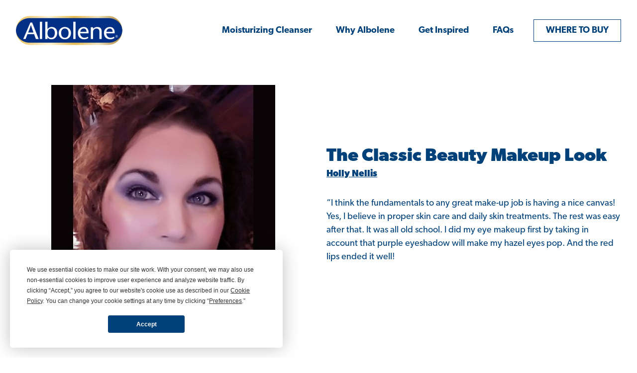

--- FILE ---
content_type: text/html; charset=UTF-8
request_url: https://www.albolene.com/tips-and-tricks/classic-beauty-makeup-look/
body_size: 17955
content:
<!DOCTYPE html>
<html lang="en-US" prefix="og: https://ogp.me/ns#">
<head>
	<meta charset="UTF-8">
	<meta name="viewport" content="width=device-width">
	<link rel="profile" href="https://gmpg.org/xfn/11">
	<link rel="pingback" href="https://www.albolene.com/xmlrpc.php">
    <link rel="stylesheet" href="https://use.typekit.net/gxi4zps.css">
    <script>try{Typekit.load({ async: false });}catch(e){}</script>

    <script src="https://analytics.ahrefs.com/analytics.js" data-key="ENV4LCQKfDK9E2/tYn6fqg" async></script>

    
    <!-- Alpine Plugins -->
    <script defer src="https://unpkg.com/@alpinejs/collapse@3.x.x/dist/cdn.min.js"></script>

    <!-- Alpine Core -->
    <script defer src="https://unpkg.com/alpinejs@3.x.x/dist/cdn.min.js"></script>

    <script
            type="text/javascript"
            src="https://app.termly.io/embed.min.js"
            data-auto-block="on"
            data-website-uuid="5874caae-f50b-4052-81b1-fbeb3b33577e"
    ></script>

    <link rel="apple-touch-icon" sizes="180x180" href="/apple-touch-icon.png">
    <link rel="icon" type="image/png" sizes="32x32" href="/favicon-32x32.png">
    <link rel="icon" type="image/png" sizes="16x16" href="/favicon-16x16.png">
    <link rel="manifest" href="/site.webmanifest">
    <link rel="mask-icon" href="/safari-pinned-tab.svg" color="#004179">
    <meta name="msapplication-TileColor" content="#004179">
    <meta name="theme-color" content="#ffffff">

	
    <script>
        let OSName="Unknown OS";
        if (navigator.appVersion.indexOf("Win")!=-1) OSName="windows";
        if (navigator.appVersion.indexOf("Mac")!=-1) OSName="MacOS";
        if (navigator.appVersion.indexOf("X11")!=-1) OSName="UNIX";
        if (navigator.appVersion.indexOf("Linux")!=-1) OSName="Linux";
    </script>

            <!-- Google Tag Manager -->
        <script>(function(w,d,s,l,i){w[l]=w[l]||[];w[l].push({'gtm.start':
                    new Date().getTime(),event:'gtm.js'});var f=d.getElementsByTagName(s)[0],
                j=d.createElement(s),dl=l!='dataLayer'?'&l='+l:'';j.async=true;j.src=
                'https://www.googletagmanager.com/gtm.js?id='+i+dl;f.parentNode.insertBefore(j,f);
            })(window,document,'script','dataLayer','GTM-M6QQ7RC');</script>
        <!-- End Google Tag Manager -->
        <script type="text/javascript" src="//script.crazyegg.com/pages/scripts/0101/9730.js" async="async" ></script>
    	
<!-- Search Engine Optimization by Rank Math - https://rankmath.com/ -->
<title>The Classic Beauty Makeup Look - Albolene</title>
<meta name="description" content="Proper skin care is a fundamental element to daily skin treatment . Albolene&#039;s Eye Makeup Remover would clean up nicely for Holly Nellis classic beauty look."/>
<meta name="robots" content="follow, index, max-snippet:-1, max-video-preview:-1, max-image-preview:large"/>
<link rel="canonical" href="https://www.albolene.com/tips-and-tricks/classic-beauty-makeup-look/" />
<meta property="og:locale" content="en_US" />
<meta property="og:type" content="article" />
<meta property="og:title" content="The Classic Beauty Makeup Look - Albolene" />
<meta property="og:description" content="Proper skin care is a fundamental element to daily skin treatment . Albolene&#039;s Eye Makeup Remover would clean up nicely for Holly Nellis classic beauty look." />
<meta property="og:url" content="https://www.albolene.com/tips-and-tricks/classic-beauty-makeup-look/" />
<meta property="og:site_name" content="Albolene" />
<meta property="article:publisher" content="https://www.facebook.com/AlboleneMoisturizingCleanser" />
<meta property="og:image" content="https://www.albolene.com/wp-content/uploads/2017/02/january-winner.jpg" />
<meta property="og:image:secure_url" content="https://www.albolene.com/wp-content/uploads/2017/02/january-winner.jpg" />
<meta property="og:image:width" content="450" />
<meta property="og:image:height" content="450" />
<meta property="og:image:alt" content="eye makeup remover" />
<meta property="og:image:type" content="image/jpeg" />
<meta name="twitter:card" content="summary_large_image" />
<meta name="twitter:title" content="The Classic Beauty Makeup Look - Albolene" />
<meta name="twitter:description" content="Proper skin care is a fundamental element to daily skin treatment . Albolene&#039;s Eye Makeup Remover would clean up nicely for Holly Nellis classic beauty look." />
<meta name="twitter:site" content="@AlboleneBeauty" />
<meta name="twitter:creator" content="@AlboleneBeauty" />
<meta name="twitter:image" content="https://www.albolene.com/wp-content/uploads/2017/02/january-winner.jpg" />
<!-- /Rank Math WordPress SEO plugin -->

<link rel='dns-prefetch' href='//cdn.usefathom.com' />
<link rel='dns-prefetch' href='//www.googletagmanager.com' />

<link rel="alternate" title="oEmbed (JSON)" type="application/json+oembed" href="https://www.albolene.com/wp-json/oembed/1.0/embed?url=https%3A%2F%2Fwww.albolene.com%2Ftips-and-tricks%2Fclassic-beauty-makeup-look%2F" />
<link rel="alternate" title="oEmbed (XML)" type="text/xml+oembed" href="https://www.albolene.com/wp-json/oembed/1.0/embed?url=https%3A%2F%2Fwww.albolene.com%2Ftips-and-tricks%2Fclassic-beauty-makeup-look%2F&#038;format=xml" />
<style id='wp-img-auto-sizes-contain-inline-css' type='text/css'>
img:is([sizes=auto i],[sizes^="auto," i]){contain-intrinsic-size:3000px 1500px}
/*# sourceURL=wp-img-auto-sizes-contain-inline-css */
</style>
<link rel='stylesheet' id='sbi_styles-css' href='https://www.albolene.com/wp-content/plugins/instagram-feed-pro/css/sbi-styles.min.css?ver=6.9.0' type='text/css' media='all' />
<style id='wp-emoji-styles-inline-css' type='text/css'>

	img.wp-smiley, img.emoji {
		display: inline !important;
		border: none !important;
		box-shadow: none !important;
		height: 1em !important;
		width: 1em !important;
		margin: 0 0.07em !important;
		vertical-align: -0.1em !important;
		background: none !important;
		padding: 0 !important;
	}
/*# sourceURL=wp-emoji-styles-inline-css */
</style>
<style id='wp-block-library-inline-css' type='text/css'>
:root{--wp-block-synced-color:#7a00df;--wp-block-synced-color--rgb:122,0,223;--wp-bound-block-color:var(--wp-block-synced-color);--wp-editor-canvas-background:#ddd;--wp-admin-theme-color:#007cba;--wp-admin-theme-color--rgb:0,124,186;--wp-admin-theme-color-darker-10:#006ba1;--wp-admin-theme-color-darker-10--rgb:0,107,160.5;--wp-admin-theme-color-darker-20:#005a87;--wp-admin-theme-color-darker-20--rgb:0,90,135;--wp-admin-border-width-focus:2px}@media (min-resolution:192dpi){:root{--wp-admin-border-width-focus:1.5px}}.wp-element-button{cursor:pointer}:root .has-very-light-gray-background-color{background-color:#eee}:root .has-very-dark-gray-background-color{background-color:#313131}:root .has-very-light-gray-color{color:#eee}:root .has-very-dark-gray-color{color:#313131}:root .has-vivid-green-cyan-to-vivid-cyan-blue-gradient-background{background:linear-gradient(135deg,#00d084,#0693e3)}:root .has-purple-crush-gradient-background{background:linear-gradient(135deg,#34e2e4,#4721fb 50%,#ab1dfe)}:root .has-hazy-dawn-gradient-background{background:linear-gradient(135deg,#faaca8,#dad0ec)}:root .has-subdued-olive-gradient-background{background:linear-gradient(135deg,#fafae1,#67a671)}:root .has-atomic-cream-gradient-background{background:linear-gradient(135deg,#fdd79a,#004a59)}:root .has-nightshade-gradient-background{background:linear-gradient(135deg,#330968,#31cdcf)}:root .has-midnight-gradient-background{background:linear-gradient(135deg,#020381,#2874fc)}:root{--wp--preset--font-size--normal:16px;--wp--preset--font-size--huge:42px}.has-regular-font-size{font-size:1em}.has-larger-font-size{font-size:2.625em}.has-normal-font-size{font-size:var(--wp--preset--font-size--normal)}.has-huge-font-size{font-size:var(--wp--preset--font-size--huge)}.has-text-align-center{text-align:center}.has-text-align-left{text-align:left}.has-text-align-right{text-align:right}.has-fit-text{white-space:nowrap!important}#end-resizable-editor-section{display:none}.aligncenter{clear:both}.items-justified-left{justify-content:flex-start}.items-justified-center{justify-content:center}.items-justified-right{justify-content:flex-end}.items-justified-space-between{justify-content:space-between}.screen-reader-text{border:0;clip-path:inset(50%);height:1px;margin:-1px;overflow:hidden;padding:0;position:absolute;width:1px;word-wrap:normal!important}.screen-reader-text:focus{background-color:#ddd;clip-path:none;color:#444;display:block;font-size:1em;height:auto;left:5px;line-height:normal;padding:15px 23px 14px;text-decoration:none;top:5px;width:auto;z-index:100000}html :where(.has-border-color){border-style:solid}html :where([style*=border-top-color]){border-top-style:solid}html :where([style*=border-right-color]){border-right-style:solid}html :where([style*=border-bottom-color]){border-bottom-style:solid}html :where([style*=border-left-color]){border-left-style:solid}html :where([style*=border-width]){border-style:solid}html :where([style*=border-top-width]){border-top-style:solid}html :where([style*=border-right-width]){border-right-style:solid}html :where([style*=border-bottom-width]){border-bottom-style:solid}html :where([style*=border-left-width]){border-left-style:solid}html :where(img[class*=wp-image-]){height:auto;max-width:100%}:where(figure){margin:0 0 1em}html :where(.is-position-sticky){--wp-admin--admin-bar--position-offset:var(--wp-admin--admin-bar--height,0px)}@media screen and (max-width:600px){html :where(.is-position-sticky){--wp-admin--admin-bar--position-offset:0px}}

/*# sourceURL=wp-block-library-inline-css */
</style><style id='global-styles-inline-css' type='text/css'>
:root{--wp--preset--aspect-ratio--square: 1;--wp--preset--aspect-ratio--4-3: 4/3;--wp--preset--aspect-ratio--3-4: 3/4;--wp--preset--aspect-ratio--3-2: 3/2;--wp--preset--aspect-ratio--2-3: 2/3;--wp--preset--aspect-ratio--16-9: 16/9;--wp--preset--aspect-ratio--9-16: 9/16;--wp--preset--color--black: #000000;--wp--preset--color--cyan-bluish-gray: #abb8c3;--wp--preset--color--white: #ffffff;--wp--preset--color--pale-pink: #f78da7;--wp--preset--color--vivid-red: #cf2e2e;--wp--preset--color--luminous-vivid-orange: #ff6900;--wp--preset--color--luminous-vivid-amber: #fcb900;--wp--preset--color--light-green-cyan: #7bdcb5;--wp--preset--color--vivid-green-cyan: #00d084;--wp--preset--color--pale-cyan-blue: #8ed1fc;--wp--preset--color--vivid-cyan-blue: #0693e3;--wp--preset--color--vivid-purple: #9b51e0;--wp--preset--color--primary: #05C3DD;--wp--preset--color--secondary: #14B8A6;--wp--preset--color--dark: #1F2937;--wp--preset--color--light: #F9FAFB;--wp--preset--color--pink: #E169B0;--wp--preset--color--yellow: #ECDD6E;--wp--preset--color--blue: #056ADD;--wp--preset--gradient--vivid-cyan-blue-to-vivid-purple: linear-gradient(135deg,rgb(6,147,227) 0%,rgb(155,81,224) 100%);--wp--preset--gradient--light-green-cyan-to-vivid-green-cyan: linear-gradient(135deg,rgb(122,220,180) 0%,rgb(0,208,130) 100%);--wp--preset--gradient--luminous-vivid-amber-to-luminous-vivid-orange: linear-gradient(135deg,rgb(252,185,0) 0%,rgb(255,105,0) 100%);--wp--preset--gradient--luminous-vivid-orange-to-vivid-red: linear-gradient(135deg,rgb(255,105,0) 0%,rgb(207,46,46) 100%);--wp--preset--gradient--very-light-gray-to-cyan-bluish-gray: linear-gradient(135deg,rgb(238,238,238) 0%,rgb(169,184,195) 100%);--wp--preset--gradient--cool-to-warm-spectrum: linear-gradient(135deg,rgb(74,234,220) 0%,rgb(151,120,209) 20%,rgb(207,42,186) 40%,rgb(238,44,130) 60%,rgb(251,105,98) 80%,rgb(254,248,76) 100%);--wp--preset--gradient--blush-light-purple: linear-gradient(135deg,rgb(255,206,236) 0%,rgb(152,150,240) 100%);--wp--preset--gradient--blush-bordeaux: linear-gradient(135deg,rgb(254,205,165) 0%,rgb(254,45,45) 50%,rgb(107,0,62) 100%);--wp--preset--gradient--luminous-dusk: linear-gradient(135deg,rgb(255,203,112) 0%,rgb(199,81,192) 50%,rgb(65,88,208) 100%);--wp--preset--gradient--pale-ocean: linear-gradient(135deg,rgb(255,245,203) 0%,rgb(182,227,212) 50%,rgb(51,167,181) 100%);--wp--preset--gradient--electric-grass: linear-gradient(135deg,rgb(202,248,128) 0%,rgb(113,206,126) 100%);--wp--preset--gradient--midnight: linear-gradient(135deg,rgb(2,3,129) 0%,rgb(40,116,252) 100%);--wp--preset--font-size--small: 0.875rem;--wp--preset--font-size--medium: 20px;--wp--preset--font-size--large: 1.125rem;--wp--preset--font-size--x-large: 42px;--wp--preset--font-size--regular: 1.5rem;--wp--preset--font-size--xl: 1.25rem;--wp--preset--font-size--xxl: 1.5rem;--wp--preset--font-size--xxxl: 1.875rem;--wp--preset--spacing--20: 0.44rem;--wp--preset--spacing--30: 0.67rem;--wp--preset--spacing--40: 1rem;--wp--preset--spacing--50: 1.5rem;--wp--preset--spacing--60: 2.25rem;--wp--preset--spacing--70: 3.38rem;--wp--preset--spacing--80: 5.06rem;--wp--preset--shadow--natural: 6px 6px 9px rgba(0, 0, 0, 0.2);--wp--preset--shadow--deep: 12px 12px 50px rgba(0, 0, 0, 0.4);--wp--preset--shadow--sharp: 6px 6px 0px rgba(0, 0, 0, 0.2);--wp--preset--shadow--outlined: 6px 6px 0px -3px rgb(255, 255, 255), 6px 6px rgb(0, 0, 0);--wp--preset--shadow--crisp: 6px 6px 0px rgb(0, 0, 0);}:root { --wp--style--global--content-size: 960px;--wp--style--global--wide-size: 1280px; }:where(body) { margin: 0; }.wp-site-blocks > .alignleft { float: left; margin-right: 2em; }.wp-site-blocks > .alignright { float: right; margin-left: 2em; }.wp-site-blocks > .aligncenter { justify-content: center; margin-left: auto; margin-right: auto; }:where(.is-layout-flex){gap: 0.5em;}:where(.is-layout-grid){gap: 0.5em;}.is-layout-flow > .alignleft{float: left;margin-inline-start: 0;margin-inline-end: 2em;}.is-layout-flow > .alignright{float: right;margin-inline-start: 2em;margin-inline-end: 0;}.is-layout-flow > .aligncenter{margin-left: auto !important;margin-right: auto !important;}.is-layout-constrained > .alignleft{float: left;margin-inline-start: 0;margin-inline-end: 2em;}.is-layout-constrained > .alignright{float: right;margin-inline-start: 2em;margin-inline-end: 0;}.is-layout-constrained > .aligncenter{margin-left: auto !important;margin-right: auto !important;}.is-layout-constrained > :where(:not(.alignleft):not(.alignright):not(.alignfull)){max-width: var(--wp--style--global--content-size);margin-left: auto !important;margin-right: auto !important;}.is-layout-constrained > .alignwide{max-width: var(--wp--style--global--wide-size);}body .is-layout-flex{display: flex;}.is-layout-flex{flex-wrap: wrap;align-items: center;}.is-layout-flex > :is(*, div){margin: 0;}body .is-layout-grid{display: grid;}.is-layout-grid > :is(*, div){margin: 0;}body{padding-top: 0px;padding-right: 0px;padding-bottom: 0px;padding-left: 0px;}a:where(:not(.wp-element-button)){text-decoration: underline;}:root :where(.wp-element-button, .wp-block-button__link){background-color: #32373c;border-width: 0;color: #fff;font-family: inherit;font-size: inherit;font-style: inherit;font-weight: inherit;letter-spacing: inherit;line-height: inherit;padding-top: calc(0.667em + 2px);padding-right: calc(1.333em + 2px);padding-bottom: calc(0.667em + 2px);padding-left: calc(1.333em + 2px);text-decoration: none;text-transform: inherit;}.has-black-color{color: var(--wp--preset--color--black) !important;}.has-cyan-bluish-gray-color{color: var(--wp--preset--color--cyan-bluish-gray) !important;}.has-white-color{color: var(--wp--preset--color--white) !important;}.has-pale-pink-color{color: var(--wp--preset--color--pale-pink) !important;}.has-vivid-red-color{color: var(--wp--preset--color--vivid-red) !important;}.has-luminous-vivid-orange-color{color: var(--wp--preset--color--luminous-vivid-orange) !important;}.has-luminous-vivid-amber-color{color: var(--wp--preset--color--luminous-vivid-amber) !important;}.has-light-green-cyan-color{color: var(--wp--preset--color--light-green-cyan) !important;}.has-vivid-green-cyan-color{color: var(--wp--preset--color--vivid-green-cyan) !important;}.has-pale-cyan-blue-color{color: var(--wp--preset--color--pale-cyan-blue) !important;}.has-vivid-cyan-blue-color{color: var(--wp--preset--color--vivid-cyan-blue) !important;}.has-vivid-purple-color{color: var(--wp--preset--color--vivid-purple) !important;}.has-primary-color{color: var(--wp--preset--color--primary) !important;}.has-secondary-color{color: var(--wp--preset--color--secondary) !important;}.has-dark-color{color: var(--wp--preset--color--dark) !important;}.has-light-color{color: var(--wp--preset--color--light) !important;}.has-pink-color{color: var(--wp--preset--color--pink) !important;}.has-yellow-color{color: var(--wp--preset--color--yellow) !important;}.has-blue-color{color: var(--wp--preset--color--blue) !important;}.has-black-background-color{background-color: var(--wp--preset--color--black) !important;}.has-cyan-bluish-gray-background-color{background-color: var(--wp--preset--color--cyan-bluish-gray) !important;}.has-white-background-color{background-color: var(--wp--preset--color--white) !important;}.has-pale-pink-background-color{background-color: var(--wp--preset--color--pale-pink) !important;}.has-vivid-red-background-color{background-color: var(--wp--preset--color--vivid-red) !important;}.has-luminous-vivid-orange-background-color{background-color: var(--wp--preset--color--luminous-vivid-orange) !important;}.has-luminous-vivid-amber-background-color{background-color: var(--wp--preset--color--luminous-vivid-amber) !important;}.has-light-green-cyan-background-color{background-color: var(--wp--preset--color--light-green-cyan) !important;}.has-vivid-green-cyan-background-color{background-color: var(--wp--preset--color--vivid-green-cyan) !important;}.has-pale-cyan-blue-background-color{background-color: var(--wp--preset--color--pale-cyan-blue) !important;}.has-vivid-cyan-blue-background-color{background-color: var(--wp--preset--color--vivid-cyan-blue) !important;}.has-vivid-purple-background-color{background-color: var(--wp--preset--color--vivid-purple) !important;}.has-primary-background-color{background-color: var(--wp--preset--color--primary) !important;}.has-secondary-background-color{background-color: var(--wp--preset--color--secondary) !important;}.has-dark-background-color{background-color: var(--wp--preset--color--dark) !important;}.has-light-background-color{background-color: var(--wp--preset--color--light) !important;}.has-pink-background-color{background-color: var(--wp--preset--color--pink) !important;}.has-yellow-background-color{background-color: var(--wp--preset--color--yellow) !important;}.has-blue-background-color{background-color: var(--wp--preset--color--blue) !important;}.has-black-border-color{border-color: var(--wp--preset--color--black) !important;}.has-cyan-bluish-gray-border-color{border-color: var(--wp--preset--color--cyan-bluish-gray) !important;}.has-white-border-color{border-color: var(--wp--preset--color--white) !important;}.has-pale-pink-border-color{border-color: var(--wp--preset--color--pale-pink) !important;}.has-vivid-red-border-color{border-color: var(--wp--preset--color--vivid-red) !important;}.has-luminous-vivid-orange-border-color{border-color: var(--wp--preset--color--luminous-vivid-orange) !important;}.has-luminous-vivid-amber-border-color{border-color: var(--wp--preset--color--luminous-vivid-amber) !important;}.has-light-green-cyan-border-color{border-color: var(--wp--preset--color--light-green-cyan) !important;}.has-vivid-green-cyan-border-color{border-color: var(--wp--preset--color--vivid-green-cyan) !important;}.has-pale-cyan-blue-border-color{border-color: var(--wp--preset--color--pale-cyan-blue) !important;}.has-vivid-cyan-blue-border-color{border-color: var(--wp--preset--color--vivid-cyan-blue) !important;}.has-vivid-purple-border-color{border-color: var(--wp--preset--color--vivid-purple) !important;}.has-primary-border-color{border-color: var(--wp--preset--color--primary) !important;}.has-secondary-border-color{border-color: var(--wp--preset--color--secondary) !important;}.has-dark-border-color{border-color: var(--wp--preset--color--dark) !important;}.has-light-border-color{border-color: var(--wp--preset--color--light) !important;}.has-pink-border-color{border-color: var(--wp--preset--color--pink) !important;}.has-yellow-border-color{border-color: var(--wp--preset--color--yellow) !important;}.has-blue-border-color{border-color: var(--wp--preset--color--blue) !important;}.has-vivid-cyan-blue-to-vivid-purple-gradient-background{background: var(--wp--preset--gradient--vivid-cyan-blue-to-vivid-purple) !important;}.has-light-green-cyan-to-vivid-green-cyan-gradient-background{background: var(--wp--preset--gradient--light-green-cyan-to-vivid-green-cyan) !important;}.has-luminous-vivid-amber-to-luminous-vivid-orange-gradient-background{background: var(--wp--preset--gradient--luminous-vivid-amber-to-luminous-vivid-orange) !important;}.has-luminous-vivid-orange-to-vivid-red-gradient-background{background: var(--wp--preset--gradient--luminous-vivid-orange-to-vivid-red) !important;}.has-very-light-gray-to-cyan-bluish-gray-gradient-background{background: var(--wp--preset--gradient--very-light-gray-to-cyan-bluish-gray) !important;}.has-cool-to-warm-spectrum-gradient-background{background: var(--wp--preset--gradient--cool-to-warm-spectrum) !important;}.has-blush-light-purple-gradient-background{background: var(--wp--preset--gradient--blush-light-purple) !important;}.has-blush-bordeaux-gradient-background{background: var(--wp--preset--gradient--blush-bordeaux) !important;}.has-luminous-dusk-gradient-background{background: var(--wp--preset--gradient--luminous-dusk) !important;}.has-pale-ocean-gradient-background{background: var(--wp--preset--gradient--pale-ocean) !important;}.has-electric-grass-gradient-background{background: var(--wp--preset--gradient--electric-grass) !important;}.has-midnight-gradient-background{background: var(--wp--preset--gradient--midnight) !important;}.has-small-font-size{font-size: var(--wp--preset--font-size--small) !important;}.has-medium-font-size{font-size: var(--wp--preset--font-size--medium) !important;}.has-large-font-size{font-size: var(--wp--preset--font-size--large) !important;}.has-x-large-font-size{font-size: var(--wp--preset--font-size--x-large) !important;}.has-regular-font-size{font-size: var(--wp--preset--font-size--regular) !important;}.has-xl-font-size{font-size: var(--wp--preset--font-size--xl) !important;}.has-xxl-font-size{font-size: var(--wp--preset--font-size--xxl) !important;}.has-xxxl-font-size{font-size: var(--wp--preset--font-size--xxxl) !important;}
/*# sourceURL=global-styles-inline-css */
</style>

<link rel='stylesheet' id='tailpress-css' href='https://www.albolene.com/wp-content/themes/albolene/css/app.css?ver=0.1.51' type='text/css' media='all' />
<script type="text/javascript" src="https://www.albolene.com/wp-includes/js/jquery/jquery.min.js?ver=3.7.1" id="jquery-core-js"></script>
<script type="text/javascript" src="https://www.albolene.com/wp-includes/js/jquery/jquery-migrate.min.js?ver=3.4.1" id="jquery-migrate-js"></script>
<script type="text/javascript" src="https://cdn.usefathom.com/script.js" id="fathom-snippet-js" defer="defer" data-wp-strategy="defer" data-site="KPSTGHBT"   data-no-minify></script>
<script type="text/javascript" src="https://www.albolene.com/wp-content/themes/albolene/js/app.js?ver=0.1.51" id="tailpress-js"></script>

<!-- Google tag (gtag.js) snippet added by Site Kit -->
<!-- Google Analytics snippet added by Site Kit -->
<script type="text/javascript" src="https://www.googletagmanager.com/gtag/js?id=G-FFBPS500J7" id="google_gtagjs-js" async></script>
<script type="text/javascript" id="google_gtagjs-js-after">
/* <![CDATA[ */
window.dataLayer = window.dataLayer || [];function gtag(){dataLayer.push(arguments);}
gtag("set","linker",{"domains":["www.albolene.com"]});
gtag("js", new Date());
gtag("set", "developer_id.dZTNiMT", true);
gtag("config", "G-FFBPS500J7");
//# sourceURL=google_gtagjs-js-after
/* ]]> */
</script>
<link rel="https://api.w.org/" href="https://www.albolene.com/wp-json/" /><link rel="EditURI" type="application/rsd+xml" title="RSD" href="https://www.albolene.com/xmlrpc.php?rsd" />
<meta name="generator" content="WordPress 6.9" />
<link rel='shortlink' href='https://www.albolene.com/?p=849' />
<meta name="generator" content="Site Kit by Google 1.167.0" /><meta name="generator" content="WP Rocket 3.20.2" data-wpr-features="wpr_preload_links wpr_desktop" /></head>

<body class="wp-singular tips-and-tricks-template-default single single-tips-and-tricks postid-849 wp-theme-albolene bg-white text-gray-900 antialiased">
    <!-- Google Tag Manager (noscript) -->
    <noscript><iframe src="https://www.googletagmanager.com/ns.html?id=GTM-M6QQ7RC" height="0" width="0" style="display:none;visibility:hidden"></iframe></noscript>
    <!-- End Google Tag Manager (noscript) -->


<div data-rocket-location-hash="783f71fd7236bed0e572a2940f9d1ca6" id="page" class="min-h-screen flex flex-col">

	
    <header class="pt-4" x-data="{
			width: window.innerWidth,
			breakpoint: 768,
			open: window.innerWidth > 768,
			usedKeyboard: false,
			mobile: window.innerWidth < 768
		}" x-init="$watch('open', value => console.log(value))">

        <div data-rocket-location-hash="8ba7090f56ebebecf43e3ad2a40a35a9" class="mx-auto sm:container">
            <div class="lg:flex lg:justify-between lg:items-center">
                <div class="flex justify-between items-center pt-2 pb-3 px-4 sm:py-4 sm:px-0">

                    <div id="nav-logo" class="text-lg uppercase">
                        <a href="/">
                            <img src="/wp-content/themes/albolene/img/albolene-logo-4-25.webp" width="428" height="118" alt="Albolene Logo" class="object-scale-down max-w-[180px] sm:max-w-[214px]">
                        </a>
                    </div>

                    <div class="sm:hidden">
                        <a href="javascript:void(0)" id="primary-menu-toggle" class="block text-gray-500 w-10 h-10 relative focus:outline-none" @click="open = !open">
                            <span class="sr-only">Open main menu</span>
                            <div class="w-10 absolute left-1/2 top-1/2 transform -translate-x-1/2 -translate-y-1/2">
                                <span aria-hidden="true" class="block absolute h-0.5 w-10 bg-primary transform transition duration-300 ease-in-out" :class="{'rotate-45': open,' -translate-y-3': !open }"></span>
                                <span aria-hidden="true" class="block absolute h-0.5 w-10 bg-primary transform transition duration-300 ease-in-out" :class="{'opacity-0': open }"></span>
                                <span aria-hidden="true" class="block absolute h-0.5 w-10 bg-primary transform transition duration-300 ease-in-out" :class="{'-rotate-45': open, ' translate-y-3': !open}"></span>
                            </div>
                        </a>
                    </div>

                </div>

                <div id="primary-menu" class="h-0 sm:h-auto sm:block flex flex-col sm:text-right sm:mt-0 overflow-hidden bg-primary sm:bg-white" x-show="open, !mobile" x-collapse.duration.500ms>
					<ul class="flex flex-col sm:flex-row z-50" x-data="data()">
	<!--<li class="hoverable text-primary sm:text-primary sm:hover:text-secondary"
	    @mouseenter="debounce(() => active = 'one', 50)"
	    @mouseleave="debounce(() => active = '', 100)"
	>
		<a href="javascript:void(0)" class="hidden sm:block nav-link nav-toggle relative py-2 sm:py-6 px-4 xl:px-6 font-semibold transition-colors duration-500">Products</a>
		<div class="py-4 sm:p-6 mega-menu shadow-xl bg-menu sm:hidden"
		     x-show="active == 'one' || mobile"
		     x-transition:enter.duration.300ms.origin.top
		     x-transition:leave.duration.300ms.origin.top
		>
			<div data-rocket-location-hash="ca23f7c07336b7cf8c7766d2ffffc9d9" class="container">
                <div class="sm:grid grid-cols-4 gap-4 lg:px-32 sm:text-center text-primary font-bold uppercase">
                    <a href="/moisturizing-cleanser/" class="transition-all duration-300 hover:text-secondary flex items-center sm:flex-col">
                        <picture class="w-1/3 sm:w-auto">
                            <source
                                    srcset="/wp-content/themes/albolene/img/menu-moisturizing-cleanser-4-25.webp"
                                    media="(min-width: 640px)"
                            />
                            <img
                                    src="/wp-content/themes/albolene/img/menu-moisturizing-cleanser-4-25.webp"
                                    alt="Albolene Moisturizing Cleanser"
                                    width="431"
                                    height="398"
                                    class="object-scale-down mx-auto sm:mx-0 max-h-[100px] sm:max-h-[250px]"
                            />
                        </picture>
                        <h3 class="w-2/3 sm:w-auto">
                            Moisturizing <br>Cleanser
                        </h3>
                    </a>
                    <a href="/hydrating-daily-cleanser/" class="transition-all duration-300 hover:text-secondary flex items-center sm:flex-col">
                        <picture class="w-1/3 sm:w-auto">
                            <source
                                    srcset="/wp-content/themes/albolene/img/menu-daily-cleanser-x2.webp"
                                    media="(min-width: 640px)"
                            />
                            <img
                                    src="/wp-content/themes/albolene/img/menu-daily-cleanser-mobile-x2.webp"
                                    alt="Albolene Moisturizing Cleanser"
                                    width="408"
                                    height="492"
                                    class="object-scale-down mx-auto sm:mx-0 max-h-[100px] sm:max-h-[250px]"
                            />
                        </picture>
                        <h3 class="w-2/3 sm:w-auto">
                            Hydrating <br>Daily Cleanser
                        </h3>
                    </a>
                    <a href="/hydrating-micellar-cleansing-milk/" class="transition-all duration-300 hover:text-secondary flex items-center sm:flex-col">
                        <picture class="w-1/3 sm:w-auto">
                            <source
                                    srcset="/wp-content/themes/albolene/img/menu-milk-x2.webp"
                                    media="(min-width: 640px)"
                            />
                            <img
                                    src="/wp-content/themes/albolene/img/menu-milk-mobile-x2.webp"
                                    alt="Albolene Moisturizing Cleanser"
                                    width="400"
                                    height="530"
                                    class="object-scale-down mx-auto sm:mx-0 sm:w-auto max-h-[100px] sm:max-h-[250px]"
                            />
                        </picture>
                        <h3 class="w-2/3 sm:w-auto">
                            Hydrating <br>Micellar Milk
                        </h3>
                    </a>
                    <a href="/hydrating-cleansing-balm/" class="transition-all duration-300 hover:text-secondary flex items-center sm:flex-col justify-center">
                        <picture class="w-1/3 sm:w-auto">
                            <source
                                    srcset="/wp-content/themes/albolene/img/menu-balm-x2.webp"
                                    media="(min-width: 640px)"
                            />
                            <img
                                    src="/wp-content/themes/albolene/img/menu-balm-mobile-x2.webp"
                                    alt="Albolene Moisturizing Cleanser"
                                    width="452"
                                    height="350"
                                    class="object-scale-down sm:mx-auto sm:mx-0 sm:w-auto sm:pr-[20px] max-h-[100px] sm:max-h-[250px]"
                            />
                        </picture>
                        <h3 class="w-2/3 sm:w-auto">
                            Hydrating <br>Cleansing Balm
                        </h3>
                    </a>
                </div>
			</div>
		</div>
	</li>-->

    <li class="hover:text-secondary transition duration-300 text-white sm:text-primary pt-4 sm:pt-0 px-8 sm:px-0 order-2 sm:order-1">
        <a href="/moisturizing-cleanser/" class="nav-link relative block py-2 sm:py-6 px-4 xl:px-6 font-semibold">Moisturizing Cleanser</a>
    </li>

	<li class="hover:text-secondary transition duration-300 text-white sm:text-primary pt-4 sm:pt-0 px-8 sm:px-0 order-2 sm:order-1">
		<a href="/why-albolene/" class="nav-link relative block py-2 sm:py-6 px-4 xl:px-6 font-semibold">Why Albolene</a>
	</li>

	<li class="hover:text-secondary transition duration-300 text-white sm:text-primary pt-4 sm:pt-0 px-8 sm:px-0 order-3 sm:order-2">
		<a href="/get-inspired/" class="nav-link relative block py-2 sm:py-6 px-4 xl:px-6 font-semibold">Get Inspired</a>
	</li>

	<!--<li class="hover:text-secondary transition duration-300 text-white sm:text-primary pt-4 sm:pt-0 px-8 sm:px-0 order-4 sm:order-3">
		<a href="/media/" class="nav-link relative block py-2 sm:py-6 px-4 xl:px-6 font-semibold">Media</a>
	</li>-->

    <li class="hover:text-secondary transition duration-300 text-white sm:text-primary pt-4 pb-4 sm:pt-0 sm:pb-0 px-8 sm:mr-4 sm:px-0 order-5 sm:order-4">
        <a href="/faqs/" class="nav-link relative block py-2 sm:py-6 px-4 xl:px-6 font-semibold">FAQs</a>
    </li>

	<li class="text-white sm:text-primary pt-4 sm:py-0 px-8 sm:px-0 order-1 sm:order-5 flex items-center nav-btn">
		<a href="/where-to-buy/" onclick="yahooEvent();" class="nav-link relative block py-2 px-4 xl:px-6 font-semibold border border-primary hover:text-white hover:bg-secondary hover:border-secondary transition-colors duration-300 uppercase">Where To Buy</a>
	</li>
</ul>                </div>

				            </div>
        </div>
    </header>

	<div data-rocket-location-hash="bc08fdc9456f1dc9e2de8ec43342bd06" id="content" class="site-content flex-grow">

		
		<main data-rocket-location-hash="2e7003be3c142190d0315d4f91452f84">

    <main id="content-wrapper">
        
            <div class="relative text-primary pt-16">

                <div class="absolute top-0 w-full h-[600px] z-[-1]"></div>

                <div data-rocket-location-hash="04b24f2a01e05ca636ff58e62299aa1e" class="container">
                    <div class="sm:grid grid-cols-12 gap-8 items-center mb-10">
                        <div class="col-span-6 sm:mb-8">
                            <img
                                    class="object-scale-down animate__animated animate__fadeIn sm:animate__fadeInUp mx-auto"
                                    alt=""
                                    src="https://www.albolene.com/wp-content/uploads/fly-images/851/january-winner-850x620-c.jpg"
                                    width="450" height="450"
                            >
                        </div>

                        <div class="col-span-6 pt-4">
                            <div class="animate__animated animate__fadeInUp">
                                <h1 class="font-bold text-[20px] leading-[20px] sm:text-[36px] sm:leading-[44px]">The Classic Beauty Makeup Look</h1>
                                <a rel="nofollow" target="_blank" href="https://www.instagram.com/hollywoodlovesnellis/" class="block link mb-8">
                                    Holly Nellis                                </a>
                            </div>
                            <div class="animate__animated animate__fadeIn animate__delay">
                                <p class="p1"><span class="s1">“I think the fundamentals to any great make-up job is having a nice canvas! Yes, I believe in proper skin care and daily skin treatments. The rest was easy after that. It was all old school. I did my eye makeup first by taking in account that purple eyeshadow will make my hazel eyes pop. And the red lips ended it well!</span></p>
                            </div>
                        </div>
                    </div>
                </div>

                <div class="bg-secondary py-8 mt-10 sm:mt-20 font-semibold">
                    <div class="container">
                        <div class="flex justify-between">
                            <div class="previous-post"><a href="https://www.albolene.com/tips-and-tricks/magical-winter-wonderland-look/" rel="prev">Previous Tip</a></div>
                            <div class="next-post text-right"><a href="https://www.albolene.com/tips-and-tricks/marvelous-mardi-gras-look/" rel="next">Next Tip</a></div>
                        </div>
                    </div>
                </div>

            </div>

        
    </main> <!-- #content-wrapper -->


</main>


</div>


<footer data-rocket-location-hash="8eb87af257d57ef97601031b62cc3af0" id="colophon" class="pt-8 sm:pt-12 pb-8 bg-primary text-white" role="contentinfo">
	
    <div class="container">
        <div class="grid sm:grid-cols-3">
            <div class="flex flex-col items-start">
                                    <div class="text-right mb-8 sm:hidden w-full">
                        <a href="/where-to-buy/" class="btn btn-white">Where to Buy</a>
                    </div>
                
                <h6 class="font-bold p-2 text-[24px] text-secondary">Learn More</h6>
<!--                <a href="/hydrating-cleansing-balm/" class="p-2">Albolene Hydrating Cleansing Balm</a>-->
<!--                <a href="/hydrating-daily-cleanser/" class="p-2">Albolene Hydrating Daily Cleanser</a>-->
<!--                <a href="/hydrating-micellar-cleansing-milk/" class="p-2">Albolene Hydrating Micellar Milk</a>-->
                <a href="/moisturizing-cleanser/" class="p-2">Albolene Moisturizing Cleanser</a>
            </div>

            <div class="flex flex-col mt-8 sm:mt-0 mb-8 sm:mb-0 items-start">
                <h6 class="font-bold p-2 text-[24px] text-secondary">Helpful Links</h6>
                <a href="/why-albolene/" class="p-2">Why Albolene</a>
                <a href="/get-inspired/" class="p-2">Get Inspired</a>
                <a href="/media/" class="p-2">Media</a>
                <a href="/faqs/" class="p-2">FAQs</a>
            </div>

            <div class="flex flex-col">
                <div class="text-right mb-8 hidden sm:block">
                    <a href="/where-to-buy/" class="btn btn-white">Where to Buy</a>
                </div>

                <div class="social-links flex xl:justify-end mt-8 sm:mt-0">
                    <a href="https://www.instagram.com/albolenebeauty/" target="_blank" class="mr-4 inline-block">
                        <svg width="40px" height="40px" viewBox="0 0 40 40" version="1.1" xmlns="http://www.w3.org/2000/svg" xmlns:xlink="http://www.w3.org/1999/xlink">
                            <title>Instagram</title>
                            <g id="Page-1" stroke="none" stroke-width="1" fill="none" fill-rule="evenodd">
                                <path d="M20,0 C31.0456955,0 40,8.95430446 40,20 C40,31.0456955 31.0456955,40 20,40 C8.95430446,40 0,31.0456955 0,20 C0,8.95430446 8.95430446,0 20,0 Z M28.1593738,9.83000476 L11.8406262,9.83000476 C11.7421788,9.84771949 11.6431505,9.86107813 11.5461552,9.88314894 C10.6450274,10.0884655 9.97825669,10.8141885 9.84989753,11.7272229 C9.84467023,11.765266 9.83682928,11.8030187 9.83014996,11.8410618 L9.83014996,28.1598094 C9.8487359,28.2631937 9.86354658,28.3674493 9.886779,28.4702527 C10.0859971,29.3513426 10.8381469,30.0343759 11.7328858,30.1493765 L11.8629874,30.1699952 L28.1370126,30.1699952 C28.2427202,30.1519901 28.3487181,30.1371794 28.453264,30.1145278 C29.2838233,29.9382518 29.9625006,29.2453446 30.1248372,28.4098484 C30.1422615,28.3195324 30.1550394,28.2277643 30.16985,28.1371578 L30.16985,11.8628422 C30.1556202,11.7736877 30.1434232,11.6842429 30.1259988,11.5953789 C29.9479804,10.6837965 29.1961209,9.97636905 28.2729223,9.85004273 C28.2345888,9.84510584 28.1971265,9.83668408 28.1593738,9.83000476 Z M12.0305513,18.0772262 L12.0305513,18.1321128 C12.0305513,21.1421642 12.0302609,24.1522156 12.0308417,27.1622671 C12.0308417,27.5952614 12.405755,27.9675611 12.8387494,27.9675611 C17.6118516,27.9678515 22.3846635,27.9678515 27.1577658,27.9675611 C27.5948258,27.9675611 27.9677063,27.5958422 27.9677063,27.1596534 C27.9679967,24.1530869 27.9677063,21.1468107 27.9677063,18.1405346 L27.9677063,18.0780974 L26.0260561,18.0780974 C26.3001988,18.9542503 26.3844163,19.8455044 26.2769664,20.7538923 C26.1689356,21.6625706 25.876207,22.508231 25.3993614,23.289131 C24.9222254,24.0709021 24.303662,24.7185061 23.5462849,25.2339756 C21.5831447,26.5710018 18.9985372,26.6886159 16.9154596,25.519444 C15.8624498,24.9290499 15.0356658,24.1057508 14.4592112,23.0449001 C13.599321,21.4619005 13.4619592,19.8004915 13.9663933,18.0766454 C13.3222743,18.0772262 12.6807688,18.0772262 12.0305513,18.0772262 L12.0305513,18.0772262 Z M20.0001452,15.8782769 C17.7442765,15.8768249 15.9103667,17.6918583 15.8787125,19.9375629 C15.8461871,22.2436717 17.6922939,24.0717734 19.9054731,24.1193998 C22.2083875,24.1687688 24.0710474,22.3287605 24.119545,20.0908969 C24.1692044,17.7830456 22.3077061,15.8768249 20.0001452,15.8782769 L20.0001452,15.8782769 Z M26.1808422,15.0520737 L26.1808422,15.0482984 C26.5153892,15.0482984 26.8510977,15.0546874 27.1859351,15.046556 C27.6166062,15.035811 27.9674159,14.6667058 27.9674159,14.2354539 C27.9677063,13.5933676 27.9677063,12.950991 27.9674159,12.3089048 C27.9674159,11.8483219 27.6029572,11.4818304 27.1429551,11.48154 C26.5026113,11.4812496 25.8622675,11.4809592 25.2216333,11.48154 C24.7627929,11.4821208 24.3971726,11.8494835 24.3968822,12.3100664 C24.3965917,12.9466349 24.3948493,13.5832035 24.3992054,14.2200624 C24.3997862,14.3150249 24.4177913,14.4137628 24.4479935,14.5037884 C24.562994,14.8426914 24.8734373,15.0506217 25.2535779,15.0523641 C25.5625692,15.0529449 25.8715605,15.0520737 26.1808422,15.0520737 L26.1808422,15.0520737 Z" id="Instagram" fill="#FFFFFF"></path>
                            </g>
                        </svg>
                    </a>
                    <a href="https://www.tiktok.com/@albolenebeauty" target="_blank" class="mr-4 inline-block">
                        <svg width="40px" height="40px" viewBox="0 0 40 40" version="1.1" xmlns="http://www.w3.org/2000/svg" xmlns:xlink="http://www.w3.org/1999/xlink">
                            <title>TikTok</title>
                            <g id="Page-1" stroke="none" stroke-width="1" fill="none" fill-rule="evenodd">
                                <path d="M20,0 C31.045695,0 40,8.954305 40,20 C40,31.045695 31.045695,40 20,40 C8.954305,40 0,31.045695 0,20 C0,8.954305 8.954305,0 20,0 Z M24.8285909,9 L21.1660633,9.00660021 L21.1660633,22.1476266 C21.7177689,29.1636542 15.0840076,28.1010197 14.5721843,24.5105032 C14.3063021,22.6360424 15.263478,21.5734079 16.9518301,21.0057895 C17.5168298,20.8143833 18.135006,20.6691786 18.7132998,20.5767756 L18.7132998,16.8740555 C11.1223625,17.1446643 9.67330441,23.8966833 12.0396562,27.7446082 C15.7221249,33.7244022 24.8817673,31.1173176 24.8817673,22.7746469 L24.8817673,16.2074338 C26.6831193,17.289869 28.2318832,17.8640876 30,17.692482 L30,14.1811681 C26.9490015,13.9831617 25.1941789,12.1219013 24.8285909,9 Z" id="Combined-Shape" fill="#FFFFFF"></path>
                            </g>
                        </svg>
                    </a>
                    <a href="https://www.facebook.com/AlboleneMoisturizingCleanser" target="_blank" class="mr-4 inline-block">
                        <svg width="40px" height="40px" viewBox="0 0 40 40" version="1.1" xmlns="http://www.w3.org/2000/svg" xmlns:xlink="http://www.w3.org/1999/xlink">
                            <title>Facebook</title>
                            <g id="Page-1" stroke="none" stroke-width="1" fill="none" fill-rule="evenodd">
                                <path d="M20,0 C31.0456955,0 40,8.95430446 40,20 C40,31.0456955 31.0456955,40 20,40 C8.95430446,40 0,31.0456955 0,20 C0,8.95430446 8.95430446,0 20,0 Z M25.0479377,9.12021803 L22.0482,9.12021803 C18.4450326,9.12021803 17.1768111,10.9392124 17.1768111,13.998189 L17.1768111,16.2494786 L14.9308297,16.2494786 L14.9308297,19.9991507 L17.1768111,19.9991507 L17.1768111,30.879782 L21.6723835,30.879782 L21.6723835,19.998726 L24.6716965,19.998726 L25.0691703,16.2490539 L21.6723835,16.2490539 L21.6774793,14.3723069 C21.6774793,13.3943347 21.7702656,12.8703148 23.1728893,12.8703148 L25.0479377,12.8703148 L25.0479377,9.12021803 Z" id="Facebook" fill="#FFFFFF"></path>
                            </g>
                        </svg>
                    </a>
                    <a href="https://twitter.com/AlboleneBeauty" target="_blank" class="mr-4 inline-block">
                        <svg width="40px" height="40px" viewBox="0 0 40 40" version="1.1" xmlns="http://www.w3.org/2000/svg" xmlns:xlink="http://www.w3.org/1999/xlink">
                            <title>X (Formerly Twitter)</title>
                            <g id="Page-1" stroke="none" stroke-width="1" fill="none" fill-rule="evenodd">
                                <path d="M20,40 C31.0456955,40 40,31.0456955 40,20 C40,8.95430446 31.0456955,0 20,0 C8.95430446,0 0,8.95430446 0,20 C0,31.0456955 8.95430446,40 20,40 Z M21.8114566,18.3154986 L29.8253463,9 L27.926311,9 L20.9678515,17.0885165 L15.4101503,9 L9,9 L17.4043347,21.2312695 L9,31 L10.899143,31 L18.2474555,22.4582516 L24.1167951,31 L30.5269454,31 L21.8109902,18.3154986 L21.8114566,18.3154986 Z M19.2103199,21.3390298 L18.3587857,20.1210711 L11.5834308,10.4296475 L14.5004036,10.4296475 L19.9681939,18.2509357 L20.8197281,19.4688944 L27.9272079,29.6353711 L25.0102351,29.6353711 L19.2103199,21.3394962 L19.2103199,21.3390298 Z" id="x" fill="#FFFFFF"></path>
                            </g>
                        </svg>
                    </a>
                    <a href="https://www.youtube.com/channel/UCt0pXccrItqWscf4LoBA_CA" target="_blank" class="inline-block">
                        <svg width="40px" height="40px" viewBox="0 0 40 40" version="1.1" xmlns="http://www.w3.org/2000/svg" xmlns:xlink="http://www.w3.org/1999/xlink">
                            <title>YouTube</title>
                            <g id="Page-1" stroke="none" stroke-width="1" fill="none" fill-rule="evenodd">
                                <path d="M20,0 C31.0456955,0 40,8.95430446 40,20 C40,31.0456955 31.0456955,40 20,40 C8.95430446,40 0,31.0456955 0,20 C0,8.95430446 8.95430446,0 20,0 Z M14.1745024,8 L12.6890995,8 L14.4446445,13.3353711 L14.4446445,16.8363516 L15.9197156,16.8363516 L15.9197156,13.1701719 L17.6361137,8 L16.1363033,8 L15.2253081,11.532151 L15.1326066,11.532151 L14.1745024,8 Z M18.2718009,10.6020443 C18.6242654,10.3028164 19.0993365,10.1529375 19.6932701,10.1529375 C20.2349289,10.1529375 20.6800948,10.3107656 21.0272986,10.6266146 C21.3718483,10.9417409 21.5454976,11.3484036 21.5454976,11.8453503 L21.5454976,15.2129284 C21.5454976,15.7701927 21.3758294,16.2067734 21.0377725,16.5245977 C20.6957346,16.8416992 20.229763,17.0009727 19.6332701,17.0009727 C19.061564,17.0009727 18.6021327,16.8363997 18.2574882,16.5100964 C17.9154976,16.1822995 17.7419431,15.7411419 17.7419431,15.1872018 L17.7418483,11.808832 C17.7418483,11.3026354 17.9180569,10.9005977 18.2718009,10.6020443 Z M19.2311374,15.7250508 C19.3238389,15.8232357 19.4570142,15.8716536 19.6305687,15.8716536 C19.8081517,15.8716536 19.9477725,15.8213086 20.0535071,15.722401 C20.1580095,15.6215182 20.210237,15.4842617 20.210237,15.3103906 L20.210237,11.7590169 C20.210237,11.6164609 20.1566351,11.5016549 20.0496209,11.4133945 C19.9426066,11.3258568 19.8029384,11.2826901 19.6305687,11.2826901 C19.4700474,11.2826901 19.3408531,11.3258568 19.2403318,11.4133945 C19.1411374,11.5016549 19.090237,11.6163646 19.090237,11.7590169 L19.090237,15.3104388 C19.0901896,15.4888867 19.1384834,15.6261914 19.2311374,15.7250508 Z M20.0074236,19.3189463 C20.0148801,19.3189528 20.0259869,19.3189753 20.0405884,19.3190231 L20.168889,19.3196917 C21.3431153,19.327576 28.1328457,19.413968 29.0052133,20.2855417 C29.8774235,21.1546562 29.9652932,25.1342187 29.9740611,25.8710798 L29.974969,25.9733336 L29.9750237,25.9885039 C29.9750237,25.9885039 29.975017,25.9926079 29.9749794,26.0005989 L29.974192,26.0934531 C29.9662227,26.7962553 29.8823655,30.8173907 29.0052133,31.6920924 C28.112075,32.5838775 21.0164403,32.6600132 20.0947215,32.666151 L19.8976139,32.666151 C19.4475306,32.6631536 17.5250953,32.6434618 15.5714609,32.5202265 L15.0136756,32.4821239 C13.1598609,32.3452233 11.4022399,32.1069034 10.9857346,31.6921406 C10.1147738,30.8229822 10.0334021,26.8499456 10.0258053,26.1078647 L10.0258042,25.8711015 C10.0333943,25.1342983 10.1147307,21.1546562 10.9857346,20.2855417 C11.8604822,19.413968 18.6493922,19.327576 19.8234579,19.3196917 L19.9517404,19.3190231 C19.9809393,19.3189274 19.9961611,19.3189334 19.9961611,19.3189648 Z M23.915782,10.3174141 L23.915782,15.3150638 C23.915782,15.4696641 23.9458768,15.5810977 24.0006635,15.6500872 C24.0541706,15.7191732 24.144218,15.7542461 24.2669668,15.7542461 C24.3622275,15.7542461 24.4849763,15.7078516 24.6324171,15.6169414 C24.7785782,15.5254049 24.9143602,15.4085273 25.0357346,15.2652969 L25.0357346,10.3174141 L26.3463507,10.3174141 L26.3463507,16.8363997 L25.0358294,16.8363997 L25.0358294,16.1165859 C24.7969194,16.3812708 24.5450711,16.5850117 24.2826066,16.7229427 C24.021564,16.8615964 23.7682938,16.9306823 23.5228436,16.9306823 C23.2174882,16.9306823 22.9916114,16.8331237 22.8376777,16.6394036 C22.6849289,16.4450091 22.6079147,16.1544531 22.6079147,15.7656159 L22.6079147,10.3174141 L23.915782,10.3174141 Z M14.6104265,23.0660339 L14.6104265,29.9225964 L13.2985782,29.9225964 L13.2985782,23.0660339 L11.9423697,23.0660339 L11.9423697,21.9010156 L15.9665877,21.9010156 L15.9666351,23.0660339 L14.6104265,23.0660339 Z M18.6385308,29.9226445 L18.6385308,29.2718203 C18.4218957,29.5132839 18.1999526,29.6957305 17.9663507,29.8205091 C17.733981,29.9479375 17.5094313,30.0088815 17.2901422,30.0088815 C17.0199052,30.0088815 16.8201896,29.9226445 16.6818957,29.7449193 C16.5474408,29.5676758 16.4782464,29.305737 16.4782464,28.952069 L16.4782464,24.0040898 L17.641327,24.0040898 L17.641327,28.5433828 C17.641327,28.6840117 17.6661137,28.7848464 17.7131754,28.8471875 C17.7640758,28.9108776 17.8436967,28.9414219 17.9520379,28.9414219 C18.0369194,28.9414219 18.1465403,28.8996042 18.2770616,28.8166914 C18.40891,28.733056 18.5276777,28.6282227 18.6385782,28.5002161 L18.6385782,24.0041862 L19.8016114,24.0041862 L19.801564,29.9226445 L18.6385308,29.9226445 Z M23.7488152,29.6632591 C23.5673934,29.8874271 23.3024645,29.9975117 22.9578673,29.9975117 C22.7294313,29.9975117 22.5270616,29.9558385 22.3495261,29.8695534 C22.1720853,29.7833646 22.0036019,29.6506367 21.8522749,29.4689128 L21.8522749,29.9226445 L20.6762559,29.9226445 L20.6762559,21.9010156 L21.8522749,21.9010156 L21.8522749,24.4837409 C22.0101896,24.3045703 22.1759716,24.1659167 22.3509005,24.0731276 C22.5283412,23.9789414 22.7072986,23.9324505 22.8872986,23.9324505 C23.2567299,23.9324505 23.5373934,24.0585299 23.7305687,24.3093398 C23.9263507,24.5620768 24.0229858,24.9315951 24.0229858,25.4159193 L24.0229858,28.6999102 C24.022891,29.1184727 23.9314218,29.4396211 23.7488152,29.6632591 Z M26.4009953,23.8575352 C26.9335071,23.8575352 27.3434123,24.0074141 27.6292417,24.3066419 C27.9150711,24.6051471 28.0574408,25.0350794 28.0574408,25.5963906 L28.0574408,27.1050078 L25.8319905,27.105056 L25.8319905,28.2202591 C25.8319905,28.5321094 25.8699526,28.7477018 25.945545,28.8691081 C26.0238389,28.9891654 26.1543602,29.0483268 26.339763,29.0483268 C26.5328436,29.0483268 26.667346,28.9971628 26.7443602,28.8950273 C26.8200948,28.7928438 26.8605213,28.5686276 26.8605213,28.2202591 L26.8605213,27.9502747 L28.0574882,27.9502747 L28.0574882,28.2541758 C28.0574882,28.8612552 27.9125118,29.3183112 27.61891,29.6267891 C27.3291943,29.9319909 26.893128,30.0838451 26.3136493,30.0838451 C25.7927962,30.0838451 25.3816114,29.9225964 25.0827014,29.5961966 C24.7836967,29.2718685 24.6322749,28.8245924 24.6322749,28.2541276 L24.6322749,25.5963906 C24.6322749,25.0848945 24.7980569,24.6642604 25.1270142,24.3418112 C25.4558768,24.0187357 25.8788152,23.8575352 26.4009953,23.8575352 Z M22.3390521,24.8718555 C22.4956398,24.8718555 22.617109,24.9235977 22.7019905,25.0257813 C22.7841232,25.1292174 22.8246445,25.2811198 22.8246445,25.480862 L22.8246445,28.5366862 C22.8246445,28.7270339 22.7893839,28.8610625 22.7229384,28.9440234 C22.6563981,29.0289596 22.5518957,29.0707773 22.4096209,29.0707773 C22.3104739,29.0707773 22.2178199,29.0481341 22.1289573,29.0064128 C22.0389573,28.9652214 21.9462085,28.8929076 21.8522749,28.7974206 L21.8522749,25.1100911 C21.9318483,25.0284792 22.0114692,24.9681133 22.0923697,24.9295716 C22.1733649,24.8897773 22.255545,24.8718555 22.3390521,24.8718555 Z M26.351564,24.8931016 C26.1662559,24.8931016 26.033128,24.9454701 25.9521327,25.0563255 C25.8712322,25.1597135 25.8320853,25.3388841 25.8320853,25.586418 L25.8320853,26.184151 L26.8606635,26.184151 L26.8606635,25.586418 C26.8606635,25.3389323 26.81891,25.1598581 26.7379147,25.0563255 C26.6596209,24.9454701 26.5278199,24.8931016 26.351564,24.8931016 Z" id="YouTube" fill="#FFFFFF"></path>
                            </g>
                        </svg>
                    </a>
                </div>
            </div>


        </div>
    </div>

    <div data-rocket-location-hash="a1517469207852f65af1880efa3cf467" class="footer-divide mt-8 sm:mt-20 mb-8"></div>

    <div class="container">
        <div class="text-[14px] sm:flex justify-between">
            <p>Our products are intended for use and distribution in the United States. &copy; 2026 Albolene LLC</p>
            <div class="pt-4 sm:pt-0 sm:pr-8">
                <a href="/contact-us/" class="pr-2 sm:pr-4">Contact Us</a>
                <a href="#" onclick="window.displayPreferenceModal();return false;" id="termly-consent-preferences" class="pr-2 sm:pr-4">Consent Preferences</a>
                <a href="/terms-of-use/" class="pr-2 sm:pr-4">Terms of Use</a>
                <a href="/privacy-policy/">Privacy Policy</a>
            </div>
        </div>
    </div>

</footer>

</div>

<script type="speculationrules">
{"prefetch":[{"source":"document","where":{"and":[{"href_matches":"/*"},{"not":{"href_matches":["/wp-*.php","/wp-admin/*","/wp-content/uploads/*","/wp-content/*","/wp-content/plugins/*","/wp-content/themes/albolene/*","/*\\?(.+)"]}},{"not":{"selector_matches":"a[rel~=\"nofollow\"]"}},{"not":{"selector_matches":".no-prefetch, .no-prefetch a"}}]},"eagerness":"conservative"}]}
</script>
<!-- Custom Feeds for Instagram JS -->
<script type="text/javascript">
var sbiajaxurl = "https://www.albolene.com/wp-admin/admin-ajax.php";

</script>
<script type="text/javascript" id="rocket-browser-checker-js-after">
/* <![CDATA[ */
"use strict";var _createClass=function(){function defineProperties(target,props){for(var i=0;i<props.length;i++){var descriptor=props[i];descriptor.enumerable=descriptor.enumerable||!1,descriptor.configurable=!0,"value"in descriptor&&(descriptor.writable=!0),Object.defineProperty(target,descriptor.key,descriptor)}}return function(Constructor,protoProps,staticProps){return protoProps&&defineProperties(Constructor.prototype,protoProps),staticProps&&defineProperties(Constructor,staticProps),Constructor}}();function _classCallCheck(instance,Constructor){if(!(instance instanceof Constructor))throw new TypeError("Cannot call a class as a function")}var RocketBrowserCompatibilityChecker=function(){function RocketBrowserCompatibilityChecker(options){_classCallCheck(this,RocketBrowserCompatibilityChecker),this.passiveSupported=!1,this._checkPassiveOption(this),this.options=!!this.passiveSupported&&options}return _createClass(RocketBrowserCompatibilityChecker,[{key:"_checkPassiveOption",value:function(self){try{var options={get passive(){return!(self.passiveSupported=!0)}};window.addEventListener("test",null,options),window.removeEventListener("test",null,options)}catch(err){self.passiveSupported=!1}}},{key:"initRequestIdleCallback",value:function(){!1 in window&&(window.requestIdleCallback=function(cb){var start=Date.now();return setTimeout(function(){cb({didTimeout:!1,timeRemaining:function(){return Math.max(0,50-(Date.now()-start))}})},1)}),!1 in window&&(window.cancelIdleCallback=function(id){return clearTimeout(id)})}},{key:"isDataSaverModeOn",value:function(){return"connection"in navigator&&!0===navigator.connection.saveData}},{key:"supportsLinkPrefetch",value:function(){var elem=document.createElement("link");return elem.relList&&elem.relList.supports&&elem.relList.supports("prefetch")&&window.IntersectionObserver&&"isIntersecting"in IntersectionObserverEntry.prototype}},{key:"isSlowConnection",value:function(){return"connection"in navigator&&"effectiveType"in navigator.connection&&("2g"===navigator.connection.effectiveType||"slow-2g"===navigator.connection.effectiveType)}}]),RocketBrowserCompatibilityChecker}();
//# sourceURL=rocket-browser-checker-js-after
/* ]]> */
</script>
<script type="text/javascript" id="rocket-preload-links-js-extra">
/* <![CDATA[ */
var RocketPreloadLinksConfig = {"excludeUris":"/(?:.+/)?feed(?:/(?:.+/?)?)?$|/(?:.+/)?embed/|/(index.php/)?(.*)wp-json(/.*|$)|/refer/|/go/|/recommend/|/recommends/","usesTrailingSlash":"1","imageExt":"jpg|jpeg|gif|png|tiff|bmp|webp|avif|pdf|doc|docx|xls|xlsx|php","fileExt":"jpg|jpeg|gif|png|tiff|bmp|webp|avif|pdf|doc|docx|xls|xlsx|php|html|htm","siteUrl":"https://www.albolene.com","onHoverDelay":"100","rateThrottle":"3"};
//# sourceURL=rocket-preload-links-js-extra
/* ]]> */
</script>
<script type="text/javascript" id="rocket-preload-links-js-after">
/* <![CDATA[ */
(function() {
"use strict";var r="function"==typeof Symbol&&"symbol"==typeof Symbol.iterator?function(e){return typeof e}:function(e){return e&&"function"==typeof Symbol&&e.constructor===Symbol&&e!==Symbol.prototype?"symbol":typeof e},e=function(){function i(e,t){for(var n=0;n<t.length;n++){var i=t[n];i.enumerable=i.enumerable||!1,i.configurable=!0,"value"in i&&(i.writable=!0),Object.defineProperty(e,i.key,i)}}return function(e,t,n){return t&&i(e.prototype,t),n&&i(e,n),e}}();function i(e,t){if(!(e instanceof t))throw new TypeError("Cannot call a class as a function")}var t=function(){function n(e,t){i(this,n),this.browser=e,this.config=t,this.options=this.browser.options,this.prefetched=new Set,this.eventTime=null,this.threshold=1111,this.numOnHover=0}return e(n,[{key:"init",value:function(){!this.browser.supportsLinkPrefetch()||this.browser.isDataSaverModeOn()||this.browser.isSlowConnection()||(this.regex={excludeUris:RegExp(this.config.excludeUris,"i"),images:RegExp(".("+this.config.imageExt+")$","i"),fileExt:RegExp(".("+this.config.fileExt+")$","i")},this._initListeners(this))}},{key:"_initListeners",value:function(e){-1<this.config.onHoverDelay&&document.addEventListener("mouseover",e.listener.bind(e),e.listenerOptions),document.addEventListener("mousedown",e.listener.bind(e),e.listenerOptions),document.addEventListener("touchstart",e.listener.bind(e),e.listenerOptions)}},{key:"listener",value:function(e){var t=e.target.closest("a"),n=this._prepareUrl(t);if(null!==n)switch(e.type){case"mousedown":case"touchstart":this._addPrefetchLink(n);break;case"mouseover":this._earlyPrefetch(t,n,"mouseout")}}},{key:"_earlyPrefetch",value:function(t,e,n){var i=this,r=setTimeout(function(){if(r=null,0===i.numOnHover)setTimeout(function(){return i.numOnHover=0},1e3);else if(i.numOnHover>i.config.rateThrottle)return;i.numOnHover++,i._addPrefetchLink(e)},this.config.onHoverDelay);t.addEventListener(n,function e(){t.removeEventListener(n,e,{passive:!0}),null!==r&&(clearTimeout(r),r=null)},{passive:!0})}},{key:"_addPrefetchLink",value:function(i){return this.prefetched.add(i.href),new Promise(function(e,t){var n=document.createElement("link");n.rel="prefetch",n.href=i.href,n.onload=e,n.onerror=t,document.head.appendChild(n)}).catch(function(){})}},{key:"_prepareUrl",value:function(e){if(null===e||"object"!==(void 0===e?"undefined":r(e))||!1 in e||-1===["http:","https:"].indexOf(e.protocol))return null;var t=e.href.substring(0,this.config.siteUrl.length),n=this._getPathname(e.href,t),i={original:e.href,protocol:e.protocol,origin:t,pathname:n,href:t+n};return this._isLinkOk(i)?i:null}},{key:"_getPathname",value:function(e,t){var n=t?e.substring(this.config.siteUrl.length):e;return n.startsWith("/")||(n="/"+n),this._shouldAddTrailingSlash(n)?n+"/":n}},{key:"_shouldAddTrailingSlash",value:function(e){return this.config.usesTrailingSlash&&!e.endsWith("/")&&!this.regex.fileExt.test(e)}},{key:"_isLinkOk",value:function(e){return null!==e&&"object"===(void 0===e?"undefined":r(e))&&(!this.prefetched.has(e.href)&&e.origin===this.config.siteUrl&&-1===e.href.indexOf("?")&&-1===e.href.indexOf("#")&&!this.regex.excludeUris.test(e.href)&&!this.regex.images.test(e.href))}}],[{key:"run",value:function(){"undefined"!=typeof RocketPreloadLinksConfig&&new n(new RocketBrowserCompatibilityChecker({capture:!0,passive:!0}),RocketPreloadLinksConfig).init()}}]),n}();t.run();
}());

//# sourceURL=rocket-preload-links-js-after
/* ]]> */
</script>
<script>
    document.body.classList.add(OSName);
</script>

<script> (function(){ var s = document.createElement('script'); var h = document.querySelector('head') || document.body; s.src = 'https://acsbapp.com/apps/app/dist/js/app.js'; s.async = true; s.onload = function(){ acsbJS.init({ statementLink : '', footerHtml : '', hideMobile : false, hideTrigger : false, disableBgProcess : false, language : 'en', position : 'right', leadColor : '#004179', triggerColor : '#EFB679', triggerRadius : '50%', triggerPositionX : 'right', triggerPositionY : 'bottom', triggerIcon : 'people', triggerSize : 'medium', triggerOffsetX : 15, triggerOffsetY : 15, mobile : { triggerSize : 'small', triggerPositionX : 'right', triggerPositionY : 'bottom', triggerOffsetX : 10, triggerOffsetY : 10, triggerRadius : '50%' } }); }; h.appendChild(s); })(); </script>
<script>var rocket_beacon_data = {"ajax_url":"https:\/\/www.albolene.com\/wp-admin\/admin-ajax.php","nonce":"baa1a52603","url":"https:\/\/www.albolene.com\/tips-and-tricks\/classic-beauty-makeup-look","is_mobile":false,"width_threshold":1600,"height_threshold":700,"delay":500,"debug":null,"status":{"atf":true,"lrc":true,"preconnect_external_domain":true},"elements":"img, video, picture, p, main, div, li, svg, section, header, span","lrc_threshold":1800,"preconnect_external_domain_elements":["link","script","iframe"],"preconnect_external_domain_exclusions":["static.cloudflareinsights.com","rel=\"profile\"","rel=\"preconnect\"","rel=\"dns-prefetch\"","rel=\"icon\""]}</script><script data-name="wpr-wpr-beacon" src='https://www.albolene.com/wp-content/plugins/wp-rocket/assets/js/wpr-beacon.min.js' async></script></body>
</html>

<!-- This website is like a Rocket, isn't it? Performance optimized by WP Rocket. Learn more: https://wp-rocket.me - Debug: cached@1767959356 -->

--- FILE ---
content_type: text/css; charset=utf-8
request_url: https://www.albolene.com/wp-content/themes/albolene/css/app.css?ver=0.1.51
body_size: 14925
content:
/*
! tailwindcss v3.1.4 | MIT License | https://tailwindcss.com
*/

/*
1. Prevent padding and border from affecting element width. (https://github.com/mozdevs/cssremedy/issues/4)
2. Allow adding a border to an element by just adding a border-width. (https://github.com/tailwindcss/tailwindcss/pull/116)
*/

*,
::before,
::after {
  box-sizing: border-box;
  /* 1 */
  border-width: 0;
  /* 2 */
  border-style: solid;
  /* 2 */
  border-color: #e5e7eb;
  /* 2 */
}

::before,
::after {
  --tw-content: '';
}

/*
1. Use a consistent sensible line-height in all browsers.
2. Prevent adjustments of font size after orientation changes in iOS.
3. Use a more readable tab size.
4. Use the user's configured `sans` font-family by default.
*/

html {
  line-height: 1.5;
  /* 1 */
  -webkit-text-size-adjust: 100%;
  /* 2 */
  -moz-tab-size: 4;
  /* 3 */
  -o-tab-size: 4;
     tab-size: 4;
  /* 3 */
  font-family: canada-type-gibson, sans-serif;
  /* 4 */
}

/*
1. Remove the margin in all browsers.
2. Inherit line-height from `html` so users can set them as a class directly on the `html` element.
*/

body {
  margin: 0;
  /* 1 */
  line-height: inherit;
  /* 2 */
}

/*
1. Add the correct height in Firefox.
2. Correct the inheritance of border color in Firefox. (https://bugzilla.mozilla.org/show_bug.cgi?id=190655)
3. Ensure horizontal rules are visible by default.
*/

hr {
  height: 0;
  /* 1 */
  color: inherit;
  /* 2 */
  border-top-width: 1px;
  /* 3 */
}

/*
Add the correct text decoration in Chrome, Edge, and Safari.
*/

abbr:where([title]) {
  -webkit-text-decoration: underline dotted;
          text-decoration: underline dotted;
}

/*
Remove the default font size and weight for headings.
*/

h1,
h2,
h3,
h4,
h5,
h6 {
  font-size: inherit;
  font-weight: inherit;
}

/*
Reset links to optimize for opt-in styling instead of opt-out.
*/

a {
  color: inherit;
  text-decoration: inherit;
}

/*
Add the correct font weight in Edge and Safari.
*/

b,
strong {
  font-weight: bolder;
}

/*
1. Use the user's configured `mono` font family by default.
2. Correct the odd `em` font sizing in all browsers.
*/

code,
kbd,
samp,
pre {
  font-family: ui-monospace, SFMono-Regular, Menlo, Monaco, Consolas, "Liberation Mono", "Courier New", monospace;
  /* 1 */
  font-size: 1em;
  /* 2 */
}

/*
Add the correct font size in all browsers.
*/

small {
  font-size: 80%;
}

/*
Prevent `sub` and `sup` elements from affecting the line height in all browsers.
*/

sub,
sup {
  font-size: 75%;
  line-height: 0;
  position: relative;
  vertical-align: baseline;
}

sub {
  bottom: -0.25em;
}

sup {
  top: -0.5em;
}

/*
1. Remove text indentation from table contents in Chrome and Safari. (https://bugs.chromium.org/p/chromium/issues/detail?id=999088, https://bugs.webkit.org/show_bug.cgi?id=201297)
2. Correct table border color inheritance in all Chrome and Safari. (https://bugs.chromium.org/p/chromium/issues/detail?id=935729, https://bugs.webkit.org/show_bug.cgi?id=195016)
3. Remove gaps between table borders by default.
*/

table {
  text-indent: 0;
  /* 1 */
  border-color: inherit;
  /* 2 */
  border-collapse: collapse;
  /* 3 */
}

/*
1. Change the font styles in all browsers.
2. Remove the margin in Firefox and Safari.
3. Remove default padding in all browsers.
*/

button,
input,
optgroup,
select,
textarea {
  font-family: inherit;
  /* 1 */
  font-size: 100%;
  /* 1 */
  font-weight: inherit;
  /* 1 */
  line-height: inherit;
  /* 1 */
  color: inherit;
  /* 1 */
  margin: 0;
  /* 2 */
  padding: 0;
  /* 3 */
}

/*
Remove the inheritance of text transform in Edge and Firefox.
*/

button,
select {
  text-transform: none;
}

/*
1. Correct the inability to style clickable types in iOS and Safari.
2. Remove default button styles.
*/

button,
[type='button'],
[type='reset'],
[type='submit'] {
  -webkit-appearance: button;
  /* 1 */
  background-color: transparent;
  /* 2 */
  background-image: none;
  /* 2 */
}

/*
Use the modern Firefox focus style for all focusable elements.
*/

:-moz-focusring {
  outline: auto;
}

/*
Remove the additional `:invalid` styles in Firefox. (https://github.com/mozilla/gecko-dev/blob/2f9eacd9d3d995c937b4251a5557d95d494c9be1/layout/style/res/forms.css#L728-L737)
*/

:-moz-ui-invalid {
  box-shadow: none;
}

/*
Add the correct vertical alignment in Chrome and Firefox.
*/

progress {
  vertical-align: baseline;
}

/*
Correct the cursor style of increment and decrement buttons in Safari.
*/

::-webkit-inner-spin-button,
::-webkit-outer-spin-button {
  height: auto;
}

/*
1. Correct the odd appearance in Chrome and Safari.
2. Correct the outline style in Safari.
*/

[type='search'] {
  -webkit-appearance: textfield;
  /* 1 */
  outline-offset: -2px;
  /* 2 */
}

/*
Remove the inner padding in Chrome and Safari on macOS.
*/

::-webkit-search-decoration {
  -webkit-appearance: none;
}

/*
1. Correct the inability to style clickable types in iOS and Safari.
2. Change font properties to `inherit` in Safari.
*/

::-webkit-file-upload-button {
  -webkit-appearance: button;
  /* 1 */
  font: inherit;
  /* 2 */
}

/*
Add the correct display in Chrome and Safari.
*/

summary {
  display: list-item;
}

/*
Removes the default spacing and border for appropriate elements.
*/

blockquote,
dl,
dd,
h1,
h2,
h3,
h4,
h5,
h6,
hr,
figure,
p,
pre {
  margin: 0;
}

fieldset {
  margin: 0;
  padding: 0;
}

legend {
  padding: 0;
}

ol,
ul,
menu {
  list-style: none;
  margin: 0;
  padding: 0;
}

/*
Prevent resizing textareas horizontally by default.
*/

textarea {
  resize: vertical;
}

/*
1. Reset the default placeholder opacity in Firefox. (https://github.com/tailwindlabs/tailwindcss/issues/3300)
2. Set the default placeholder color to the user's configured gray 400 color.
*/

input::-moz-placeholder, textarea::-moz-placeholder {
  opacity: 1;
  /* 1 */
  color: #9ca3af;
  /* 2 */
}

input::placeholder,
textarea::placeholder {
  opacity: 1;
  /* 1 */
  color: #9ca3af;
  /* 2 */
}

/*
Set the default cursor for buttons.
*/

button,
[role="button"] {
  cursor: pointer;
}

/*
Make sure disabled buttons don't get the pointer cursor.
*/

:disabled {
  cursor: default;
}

/*
1. Make replaced elements `display: block` by default. (https://github.com/mozdevs/cssremedy/issues/14)
2. Add `vertical-align: middle` to align replaced elements more sensibly by default. (https://github.com/jensimmons/cssremedy/issues/14#issuecomment-634934210)
   This can trigger a poorly considered lint error in some tools but is included by design.
*/

img,
svg,
video,
canvas,
audio,
iframe,
embed,
object {
  display: block;
  /* 1 */
  vertical-align: middle;
  /* 2 */
}

/*
Constrain images and videos to the parent width and preserve their intrinsic aspect ratio. (https://github.com/mozdevs/cssremedy/issues/14)
*/

img,
video {
  max-width: 100%;
  height: auto;
}

:root {
  --screen-width: 100vw;
  --current-screen: 100vw;
  --container-padding: 1rem;
}

@media (min-width: 480px) {
  :root {
    --current-screen: 480px;
  }
}

@media (min-width: 600px) {
  :root {
    --current-screen: 600px;
    --container-padding: 2rem;
  }
}

@media (min-width: 782px) {
  :root {
    --current-screen: 782px;
  }
}

@media (min-width: 960px) {
  :root {
    --current-screen: 960px;
  }
}

@media (min-width: 1280px) {
  :root {
    --current-screen: 1280px;
  }
}

@media (min-width: 1440px) {
  :root {
    --current-screen: 1440px;
  }
}

:root {
  --color-inherit: inherit;
  --color-current: currentColor;
  --color-transparent: transparent;
  --color-black: #000;
  --color-white: #fff;
  --color-slate-50: #f8fafc;
  --color-slate-100: #f1f5f9;
  --color-slate-200: #e2e8f0;
  --color-slate-300: #cbd5e1;
  --color-slate-400: #94a3b8;
  --color-slate-500: #64748b;
  --color-slate-600: #475569;
  --color-slate-700: #334155;
  --color-slate-800: #1e293b;
  --color-slate-900: #0f172a;
  --color-gray-50: #f9fafb;
  --color-gray-100: #f3f4f6;
  --color-gray-200: #e5e7eb;
  --color-gray-300: #d1d5db;
  --color-gray-400: #9ca3af;
  --color-gray-500: #6b7280;
  --color-gray-600: #4b5563;
  --color-gray-700: #374151;
  --color-gray-800: #1f2937;
  --color-gray-900: #111827;
  --color-zinc-50: #fafafa;
  --color-zinc-100: #f4f4f5;
  --color-zinc-200: #e4e4e7;
  --color-zinc-300: #d4d4d8;
  --color-zinc-400: #a1a1aa;
  --color-zinc-500: #71717a;
  --color-zinc-600: #52525b;
  --color-zinc-700: #3f3f46;
  --color-zinc-800: #27272a;
  --color-zinc-900: #18181b;
  --color-neutral-50: #fafafa;
  --color-neutral-100: #f5f5f5;
  --color-neutral-200: #e5e5e5;
  --color-neutral-300: #d4d4d4;
  --color-neutral-400: #a3a3a3;
  --color-neutral-500: #737373;
  --color-neutral-600: #525252;
  --color-neutral-700: #404040;
  --color-neutral-800: #262626;
  --color-neutral-900: #171717;
  --color-stone-50: #fafaf9;
  --color-stone-100: #f5f5f4;
  --color-stone-200: #e7e5e4;
  --color-stone-300: #d6d3d1;
  --color-stone-400: #a8a29e;
  --color-stone-500: #78716c;
  --color-stone-600: #57534e;
  --color-stone-700: #44403c;
  --color-stone-800: #292524;
  --color-stone-900: #1c1917;
  --color-red-50: #fef2f2;
  --color-red-100: #fee2e2;
  --color-red-200: #fecaca;
  --color-red-300: #fca5a5;
  --color-red-400: #f87171;
  --color-red-500: #ef4444;
  --color-red-600: #dc2626;
  --color-red-700: #b91c1c;
  --color-red-800: #991b1b;
  --color-red-900: #7f1d1d;
  --color-orange-50: #fff7ed;
  --color-orange-100: #ffedd5;
  --color-orange-200: #fed7aa;
  --color-orange-300: #fdba74;
  --color-orange-400: #fb923c;
  --color-orange-500: #f97316;
  --color-orange-600: #ea580c;
  --color-orange-700: #c2410c;
  --color-orange-800: #9a3412;
  --color-orange-900: #7c2d12;
  --color-amber-50: #fffbeb;
  --color-amber-100: #fef3c7;
  --color-amber-200: #fde68a;
  --color-amber-300: #fcd34d;
  --color-amber-400: #fbbf24;
  --color-amber-500: #f59e0b;
  --color-amber-600: #d97706;
  --color-amber-700: #b45309;
  --color-amber-800: #92400e;
  --color-amber-900: #78350f;
  --color-yellow: #EFB679;
  --color-lime-50: #f7fee7;
  --color-lime-100: #ecfccb;
  --color-lime-200: #d9f99d;
  --color-lime-300: #bef264;
  --color-lime-400: #a3e635;
  --color-lime-500: #84cc16;
  --color-lime-600: #65a30d;
  --color-lime-700: #4d7c0f;
  --color-lime-800: #3f6212;
  --color-lime-900: #365314;
  --color-green-50: #f0fdf4;
  --color-green-100: #dcfce7;
  --color-green-200: #bbf7d0;
  --color-green-300: #86efac;
  --color-green-400: #4ade80;
  --color-green-500: #22c55e;
  --color-green-600: #16a34a;
  --color-green-700: #15803d;
  --color-green-800: #166534;
  --color-green-900: #14532d;
  --color-emerald-50: #ecfdf5;
  --color-emerald-100: #d1fae5;
  --color-emerald-200: #a7f3d0;
  --color-emerald-300: #6ee7b7;
  --color-emerald-400: #34d399;
  --color-emerald-500: #10b981;
  --color-emerald-600: #059669;
  --color-emerald-700: #047857;
  --color-emerald-800: #065f46;
  --color-emerald-900: #064e3b;
  --color-teal-50: #f0fdfa;
  --color-teal-100: #ccfbf1;
  --color-teal-200: #99f6e4;
  --color-teal-300: #5eead4;
  --color-teal-400: #2dd4bf;
  --color-teal-500: #14b8a6;
  --color-teal-600: #0d9488;
  --color-teal-700: #0f766e;
  --color-teal-800: #115e59;
  --color-teal-900: #134e4a;
  --color-cyan-50: #ecfeff;
  --color-cyan-100: #cffafe;
  --color-cyan-200: #a5f3fc;
  --color-cyan-300: #67e8f9;
  --color-cyan-400: #22d3ee;
  --color-cyan-500: #06b6d4;
  --color-cyan-600: #0891b2;
  --color-cyan-700: #0e7490;
  --color-cyan-800: #155e75;
  --color-cyan-900: #164e63;
  --color-sky-50: #f0f9ff;
  --color-sky-100: #e0f2fe;
  --color-sky-200: #bae6fd;
  --color-sky-300: #7dd3fc;
  --color-sky-400: #38bdf8;
  --color-sky-500: #0ea5e9;
  --color-sky-600: #0284c7;
  --color-sky-700: #0369a1;
  --color-sky-800: #075985;
  --color-sky-900: #0c4a6e;
  --color-blue: #056ADD;
  --color-indigo-50: #eef2ff;
  --color-indigo-100: #e0e7ff;
  --color-indigo-200: #c7d2fe;
  --color-indigo-300: #a5b4fc;
  --color-indigo-400: #818cf8;
  --color-indigo-500: #6366f1;
  --color-indigo-600: #4f46e5;
  --color-indigo-700: #4338ca;
  --color-indigo-800: #3730a3;
  --color-indigo-900: #312e81;
  --color-violet-50: #f5f3ff;
  --color-violet-100: #ede9fe;
  --color-violet-200: #ddd6fe;
  --color-violet-300: #c4b5fd;
  --color-violet-400: #a78bfa;
  --color-violet-500: #8b5cf6;
  --color-violet-600: #7c3aed;
  --color-violet-700: #6d28d9;
  --color-violet-800: #5b21b6;
  --color-violet-900: #4c1d95;
  --color-purple-50: #faf5ff;
  --color-purple-100: #f3e8ff;
  --color-purple-200: #e9d5ff;
  --color-purple-300: #d8b4fe;
  --color-purple-400: #c084fc;
  --color-purple-500: #a855f7;
  --color-purple-600: #9333ea;
  --color-purple-700: #7e22ce;
  --color-purple-800: #6b21a8;
  --color-purple-900: #581c87;
  --color-fuchsia-50: #fdf4ff;
  --color-fuchsia-100: #fae8ff;
  --color-fuchsia-200: #f5d0fe;
  --color-fuchsia-300: #f0abfc;
  --color-fuchsia-400: #e879f9;
  --color-fuchsia-500: #d946ef;
  --color-fuchsia-600: #c026d3;
  --color-fuchsia-700: #a21caf;
  --color-fuchsia-800: #86198f;
  --color-fuchsia-900: #701a75;
  --color-pink: #EFB679;
  --color-rose-50: #fff1f2;
  --color-rose-100: #ffe4e6;
  --color-rose-200: #fecdd3;
  --color-rose-300: #fda4af;
  --color-rose-400: #fb7185;
  --color-rose-500: #f43f5e;
  --color-rose-600: #e11d48;
  --color-rose-700: #be123c;
  --color-rose-800: #9f1239;
  --color-rose-900: #881337;
  --color-primary: #004179;
  --color-secondary: #EFB679;
  --color-dark: #1F2937;
  --color-light: #EEF1F3;
  --color-dark-gold: #D38A3C;
}

*, ::before, ::after {
  --tw-border-spacing-x: 0;
  --tw-border-spacing-y: 0;
  --tw-translate-x: 0;
  --tw-translate-y: 0;
  --tw-rotate: 0;
  --tw-skew-x: 0;
  --tw-skew-y: 0;
  --tw-scale-x: 1;
  --tw-scale-y: 1;
  --tw-pan-x:  ;
  --tw-pan-y:  ;
  --tw-pinch-zoom:  ;
  --tw-scroll-snap-strictness: proximity;
  --tw-ordinal:  ;
  --tw-slashed-zero:  ;
  --tw-numeric-figure:  ;
  --tw-numeric-spacing:  ;
  --tw-numeric-fraction:  ;
  --tw-ring-inset:  ;
  --tw-ring-offset-width: 0px;
  --tw-ring-offset-color: #fff;
  --tw-ring-color: rgb(59 130 246 / 0.5);
  --tw-ring-offset-shadow: 0 0 #0000;
  --tw-ring-shadow: 0 0 #0000;
  --tw-shadow: 0 0 #0000;
  --tw-shadow-colored: 0 0 #0000;
  --tw-blur:  ;
  --tw-brightness:  ;
  --tw-contrast:  ;
  --tw-grayscale:  ;
  --tw-hue-rotate:  ;
  --tw-invert:  ;
  --tw-saturate:  ;
  --tw-sepia:  ;
  --tw-drop-shadow:  ;
  --tw-backdrop-blur:  ;
  --tw-backdrop-brightness:  ;
  --tw-backdrop-contrast:  ;
  --tw-backdrop-grayscale:  ;
  --tw-backdrop-hue-rotate:  ;
  --tw-backdrop-invert:  ;
  --tw-backdrop-opacity:  ;
  --tw-backdrop-saturate:  ;
  --tw-backdrop-sepia:  ;
}

::-webkit-backdrop {
  --tw-border-spacing-x: 0;
  --tw-border-spacing-y: 0;
  --tw-translate-x: 0;
  --tw-translate-y: 0;
  --tw-rotate: 0;
  --tw-skew-x: 0;
  --tw-skew-y: 0;
  --tw-scale-x: 1;
  --tw-scale-y: 1;
  --tw-pan-x:  ;
  --tw-pan-y:  ;
  --tw-pinch-zoom:  ;
  --tw-scroll-snap-strictness: proximity;
  --tw-ordinal:  ;
  --tw-slashed-zero:  ;
  --tw-numeric-figure:  ;
  --tw-numeric-spacing:  ;
  --tw-numeric-fraction:  ;
  --tw-ring-inset:  ;
  --tw-ring-offset-width: 0px;
  --tw-ring-offset-color: #fff;
  --tw-ring-color: rgb(59 130 246 / 0.5);
  --tw-ring-offset-shadow: 0 0 #0000;
  --tw-ring-shadow: 0 0 #0000;
  --tw-shadow: 0 0 #0000;
  --tw-shadow-colored: 0 0 #0000;
  --tw-blur:  ;
  --tw-brightness:  ;
  --tw-contrast:  ;
  --tw-grayscale:  ;
  --tw-hue-rotate:  ;
  --tw-invert:  ;
  --tw-saturate:  ;
  --tw-sepia:  ;
  --tw-drop-shadow:  ;
  --tw-backdrop-blur:  ;
  --tw-backdrop-brightness:  ;
  --tw-backdrop-contrast:  ;
  --tw-backdrop-grayscale:  ;
  --tw-backdrop-hue-rotate:  ;
  --tw-backdrop-invert:  ;
  --tw-backdrop-opacity:  ;
  --tw-backdrop-saturate:  ;
  --tw-backdrop-sepia:  ;
}

::backdrop {
  --tw-border-spacing-x: 0;
  --tw-border-spacing-y: 0;
  --tw-translate-x: 0;
  --tw-translate-y: 0;
  --tw-rotate: 0;
  --tw-skew-x: 0;
  --tw-skew-y: 0;
  --tw-scale-x: 1;
  --tw-scale-y: 1;
  --tw-pan-x:  ;
  --tw-pan-y:  ;
  --tw-pinch-zoom:  ;
  --tw-scroll-snap-strictness: proximity;
  --tw-ordinal:  ;
  --tw-slashed-zero:  ;
  --tw-numeric-figure:  ;
  --tw-numeric-spacing:  ;
  --tw-numeric-fraction:  ;
  --tw-ring-inset:  ;
  --tw-ring-offset-width: 0px;
  --tw-ring-offset-color: #fff;
  --tw-ring-color: rgb(59 130 246 / 0.5);
  --tw-ring-offset-shadow: 0 0 #0000;
  --tw-ring-shadow: 0 0 #0000;
  --tw-shadow: 0 0 #0000;
  --tw-shadow-colored: 0 0 #0000;
  --tw-blur:  ;
  --tw-brightness:  ;
  --tw-contrast:  ;
  --tw-grayscale:  ;
  --tw-hue-rotate:  ;
  --tw-invert:  ;
  --tw-saturate:  ;
  --tw-sepia:  ;
  --tw-drop-shadow:  ;
  --tw-backdrop-blur:  ;
  --tw-backdrop-brightness:  ;
  --tw-backdrop-contrast:  ;
  --tw-backdrop-grayscale:  ;
  --tw-backdrop-hue-rotate:  ;
  --tw-backdrop-invert:  ;
  --tw-backdrop-opacity:  ;
  --tw-backdrop-saturate:  ;
  --tw-backdrop-sepia:  ;
}

.container {
  width: 100%;
  margin-right: auto;
  margin-left: auto;
  padding-right: 1rem;
  padding-left: 1rem;
}

@media (min-width: 480px) {
  .container {
    max-width: 480px;
  }
}

@media (min-width: 600px) {
  .container {
    max-width: 600px;
    padding-right: 2rem;
    padding-left: 2rem;
  }
}

@media (min-width: 782px) {
  .container {
    max-width: 782px;
  }
}

@media (min-width: 960px) {
  .container {
    max-width: 960px;
  }
}

@media (min-width: 1280px) {
  .container {
    max-width: 1280px;
  }
}

@media (min-width: 1440px) {
  .container {
    max-width: 1440px;
  }
}

.btn {
  display: inline-block;
  height: -webkit-fit-content;
  height: -moz-fit-content;
  height: fit-content;
  width: 100%;
  flex: none;
  border-width: 1px;
  border-color: transparent;
  padding-top: 0.75rem;
  padding-bottom: 0.75rem;
  padding-left: 1.5rem;
  padding-right: 1.5rem;
  text-align: center;
  font-size: 1.5rem;
  font-weight: 700;
  text-transform: uppercase;
  line-height: 1.5rem;
  transition-property: all;
  transition-timing-function: cubic-bezier(0.4, 0, 0.2, 1);
  transition-duration: 200ms;
}

.btn:focus {
  outline: 2px solid transparent;
  outline-offset: 2px;
  --tw-ring-offset-shadow: var(--tw-ring-inset) 0 0 0 var(--tw-ring-offset-width) var(--tw-ring-offset-color);
  --tw-ring-shadow: var(--tw-ring-inset) 0 0 0 calc(2px + var(--tw-ring-offset-width)) var(--tw-ring-color);
  box-shadow: var(--tw-ring-offset-shadow), var(--tw-ring-shadow), var(--tw-shadow, 0 0 #0000);
  --tw-ring-opacity: 1;
  --tw-ring-color: rgb(17 24 39 / var(--tw-ring-opacity));
  --tw-ring-offset-width: 2px;
  --tw-ring-offset-color: #fff;
}

@media (min-width: 600px) {
  .btn {
    width: auto;
  }
}

.btn-sm {
  padding-top: 0.5rem;
  padding-bottom: 0.5rem;
  padding-left: 1rem;
  padding-right: 1rem;
}

.btn-primary {
  display: inline-block;
  height: -webkit-fit-content;
  height: -moz-fit-content;
  height: fit-content;
  width: 100%;
  flex: none;
  border-width: 1px;
  border-color: transparent;
  padding-top: 0.75rem;
  padding-bottom: 0.75rem;
  padding-left: 1.5rem;
  padding-right: 1.5rem;
  text-align: center;
  font-size: 1.5rem;
  font-weight: 700;
  text-transform: uppercase;
  line-height: 1.5rem;
  transition-property: all;
  transition-timing-function: cubic-bezier(0.4, 0, 0.2, 1);
  transition-duration: 200ms;
}

.btn-primary:focus {
  outline: 2px solid transparent;
  outline-offset: 2px;
  --tw-ring-offset-shadow: var(--tw-ring-inset) 0 0 0 var(--tw-ring-offset-width) var(--tw-ring-offset-color);
  --tw-ring-shadow: var(--tw-ring-inset) 0 0 0 calc(2px + var(--tw-ring-offset-width)) var(--tw-ring-color);
  box-shadow: var(--tw-ring-offset-shadow), var(--tw-ring-shadow), var(--tw-shadow, 0 0 #0000);
  --tw-ring-opacity: 1;
  --tw-ring-color: rgb(17 24 39 / var(--tw-ring-opacity));
  --tw-ring-offset-width: 2px;
  --tw-ring-offset-color: #fff;
}

@media (min-width: 600px) {
  .btn-primary {
    width: auto;
  }
}

.btn-primary {
  --tw-bg-opacity: 1;
  background-color: rgb(0 65 121 / var(--tw-bg-opacity));
  --tw-text-opacity: 1;
  color: rgb(255 255 255 / var(--tw-text-opacity));
}

.windows .btn-primary:not(.btn-sm), 
.Linux .btn-primary:not(.btn-sm) {
  padding-top: 18px;
}

.btn-primary-amazon:hover .btn {
  background: var(--color-secondary);
  color: var(--color-primary);
}

.btn-primary-amazon .btn:hover {
  color: var(--color-primary);
}

.btn-primary:hover {
  --tw-bg-opacity: 1;
  background-color: rgb(239 182 121 / var(--tw-bg-opacity));
  --tw-text-opacity: 1;
  color: rgb(0 65 121 / var(--tw-text-opacity));
}

.btn-white {
  display: inline-block;
  height: -webkit-fit-content;
  height: -moz-fit-content;
  height: fit-content;
  width: 100%;
  flex: none;
  border-width: 1px;
  border-color: transparent;
  padding-top: 0.75rem;
  padding-bottom: 0.75rem;
  padding-left: 1.5rem;
  padding-right: 1.5rem;
  text-align: center;
  font-size: 1.5rem;
  font-weight: 700;
  text-transform: uppercase;
  line-height: 1.5rem;
  transition-property: all;
  transition-timing-function: cubic-bezier(0.4, 0, 0.2, 1);
  transition-duration: 200ms;
}

.btn-white:focus {
  outline: 2px solid transparent;
  outline-offset: 2px;
  --tw-ring-offset-shadow: var(--tw-ring-inset) 0 0 0 var(--tw-ring-offset-width) var(--tw-ring-offset-color);
  --tw-ring-shadow: var(--tw-ring-inset) 0 0 0 calc(2px + var(--tw-ring-offset-width)) var(--tw-ring-color);
  box-shadow: var(--tw-ring-offset-shadow), var(--tw-ring-shadow), var(--tw-shadow, 0 0 #0000);
  --tw-ring-opacity: 1;
  --tw-ring-color: rgb(17 24 39 / var(--tw-ring-opacity));
  --tw-ring-offset-width: 2px;
  --tw-ring-offset-color: #fff;
}

@media (min-width: 600px) {
  .btn-white {
    width: auto;
  }
}

.btn-white {
  --tw-bg-opacity: 1;
  background-color: rgb(255 255 255 / var(--tw-bg-opacity));
  --tw-text-opacity: 1;
  color: rgb(0 65 121 / var(--tw-text-opacity));
}

.windows .btn-white:not(.btn-sm), 
.Linux .btn-white:not(.btn-sm) {
  padding-top: 18px;
}

.btn-white-amazon:hover .btn {
  background: var(--color-secondary);
  color: var(--color-primary);
}

.btn-white-amazon .btn:hover {
  color: var(--color-primary);
}

.btn-white:hover {
  --tw-bg-opacity: 1;
  background-color: rgb(239 182 121 / var(--tw-bg-opacity));
  --tw-text-opacity: 1;
  color: rgb(255 255 255 / var(--tw-text-opacity));
}

.btn-secondary {
  display: inline-block;
  height: -webkit-fit-content;
  height: -moz-fit-content;
  height: fit-content;
  width: 100%;
  flex: none;
  border-width: 1px;
  border-color: transparent;
  padding-top: 0.75rem;
  padding-bottom: 0.75rem;
  padding-left: 1.5rem;
  padding-right: 1.5rem;
  text-align: center;
  font-size: 1.5rem;
  font-weight: 700;
  text-transform: uppercase;
  line-height: 1.5rem;
  transition-property: all;
  transition-timing-function: cubic-bezier(0.4, 0, 0.2, 1);
  transition-duration: 200ms;
}

.btn-secondary:focus {
  outline: 2px solid transparent;
  outline-offset: 2px;
  --tw-ring-offset-shadow: var(--tw-ring-inset) 0 0 0 var(--tw-ring-offset-width) var(--tw-ring-offset-color);
  --tw-ring-shadow: var(--tw-ring-inset) 0 0 0 calc(2px + var(--tw-ring-offset-width)) var(--tw-ring-color);
  box-shadow: var(--tw-ring-offset-shadow), var(--tw-ring-shadow), var(--tw-shadow, 0 0 #0000);
  --tw-ring-opacity: 1;
  --tw-ring-color: rgb(17 24 39 / var(--tw-ring-opacity));
  --tw-ring-offset-width: 2px;
  --tw-ring-offset-color: #fff;
}

@media (min-width: 600px) {
  .btn-secondary {
    width: auto;
  }
}

.btn-secondary {
  --tw-bg-opacity: 1;
  background-color: rgb(239 182 121 / var(--tw-bg-opacity));
  --tw-text-opacity: 1;
  color: rgb(255 255 255 / var(--tw-text-opacity));
}

.windows .btn-secondary:not(.btn-sm), 
.Linux .btn-secondary:not(.btn-sm) {
  padding-top: 18px;
}

.btn-secondary-amazon:hover .btn {
  background: var(--color-secondary);
  color: var(--color-primary);
}

.btn-secondary-amazon .btn:hover {
  color: var(--color-primary);
}

.btn-secondary:hover {
  --tw-bg-opacity: 1;
  background-color: rgb(255 255 255 / var(--tw-bg-opacity));
  --tw-text-opacity: 1;
  color: rgb(0 65 121 / var(--tw-text-opacity));
}

.btn-pink {
  display: inline-block;
  height: -webkit-fit-content;
  height: -moz-fit-content;
  height: fit-content;
  width: 100%;
  flex: none;
  border-width: 1px;
  border-color: transparent;
  padding-top: 0.75rem;
  padding-bottom: 0.75rem;
  padding-left: 1.5rem;
  padding-right: 1.5rem;
  text-align: center;
  font-size: 1.5rem;
  font-weight: 700;
  text-transform: uppercase;
  line-height: 1.5rem;
  transition-property: all;
  transition-timing-function: cubic-bezier(0.4, 0, 0.2, 1);
  transition-duration: 200ms;
}

.btn-pink:focus {
  outline: 2px solid transparent;
  outline-offset: 2px;
  --tw-ring-offset-shadow: var(--tw-ring-inset) 0 0 0 var(--tw-ring-offset-width) var(--tw-ring-offset-color);
  --tw-ring-shadow: var(--tw-ring-inset) 0 0 0 calc(2px + var(--tw-ring-offset-width)) var(--tw-ring-color);
  box-shadow: var(--tw-ring-offset-shadow), var(--tw-ring-shadow), var(--tw-shadow, 0 0 #0000);
  --tw-ring-opacity: 1;
  --tw-ring-color: rgb(17 24 39 / var(--tw-ring-opacity));
  --tw-ring-offset-width: 2px;
  --tw-ring-offset-color: #fff;
}

@media (min-width: 600px) {
  .btn-pink {
    width: auto;
  }
}

.btn-pink {
  --tw-bg-opacity: 1;
  background-color: rgb(239 182 121 / var(--tw-bg-opacity));
  --tw-text-opacity: 1;
  color: rgb(255 255 255 / var(--tw-text-opacity));
}

.windows .btn-pink:not(.btn-sm), 
.Linux .btn-pink:not(.btn-sm) {
  padding-top: 18px;
}

.btn-pink-amazon:hover .btn {
  background: var(--color-secondary);
  color: var(--color-primary);
}

.btn-pink-amazon .btn:hover {
  color: var(--color-primary);
}

.btn-pink:hover {
  --tw-bg-opacity: 1;
  background-color: rgb(255 255 255 / var(--tw-bg-opacity));
  --tw-text-opacity: 1;
  color: rgb(239 182 121 / var(--tw-text-opacity));
}

.btn-yellow {
  display: inline-block;
  height: -webkit-fit-content;
  height: -moz-fit-content;
  height: fit-content;
  width: 100%;
  flex: none;
  border-width: 1px;
  border-color: transparent;
  padding-top: 0.75rem;
  padding-bottom: 0.75rem;
  padding-left: 1.5rem;
  padding-right: 1.5rem;
  text-align: center;
  font-size: 1.5rem;
  font-weight: 700;
  text-transform: uppercase;
  line-height: 1.5rem;
  transition-property: all;
  transition-timing-function: cubic-bezier(0.4, 0, 0.2, 1);
  transition-duration: 200ms;
}

.btn-yellow:focus {
  outline: 2px solid transparent;
  outline-offset: 2px;
  --tw-ring-offset-shadow: var(--tw-ring-inset) 0 0 0 var(--tw-ring-offset-width) var(--tw-ring-offset-color);
  --tw-ring-shadow: var(--tw-ring-inset) 0 0 0 calc(2px + var(--tw-ring-offset-width)) var(--tw-ring-color);
  box-shadow: var(--tw-ring-offset-shadow), var(--tw-ring-shadow), var(--tw-shadow, 0 0 #0000);
  --tw-ring-opacity: 1;
  --tw-ring-color: rgb(17 24 39 / var(--tw-ring-opacity));
  --tw-ring-offset-width: 2px;
  --tw-ring-offset-color: #fff;
}

@media (min-width: 600px) {
  .btn-yellow {
    width: auto;
  }
}

.btn-yellow {
  --tw-bg-opacity: 1;
  background-color: rgb(239 182 121 / var(--tw-bg-opacity));
  --tw-text-opacity: 1;
  color: rgb(0 65 121 / var(--tw-text-opacity));
}

.windows .btn-yellow:not(.btn-sm), 
.Linux .btn-yellow:not(.btn-sm) {
  padding-top: 18px;
}

.btn-yellow-amazon:hover .btn {
  background: var(--color-secondary);
  color: var(--color-primary);
}

.btn-yellow-amazon .btn:hover {
  color: var(--color-primary);
}

.btn-yellow:hover {
  --tw-bg-opacity: 1;
  background-color: rgb(255 255 255 / var(--tw-bg-opacity));
  --tw-text-opacity: 1;
  color: rgb(239 182 121 / var(--tw-text-opacity));
}

.btn-social {
  display: inline-block;
  height: -webkit-fit-content;
  height: -moz-fit-content;
  height: fit-content;
  width: 100%;
  flex: none;
  border-width: 1px;
  border-color: transparent;
  padding-top: 0.75rem;
  padding-bottom: 0.75rem;
  padding-left: 1.5rem;
  padding-right: 1.5rem;
  text-align: center;
  font-size: 1.5rem;
  font-weight: 700;
  text-transform: uppercase;
  line-height: 1.5rem;
  transition-property: all;
  transition-timing-function: cubic-bezier(0.4, 0, 0.2, 1);
  transition-duration: 200ms;
}

.btn-social:focus {
  outline: 2px solid transparent;
  outline-offset: 2px;
  --tw-ring-offset-shadow: var(--tw-ring-inset) 0 0 0 var(--tw-ring-offset-width) var(--tw-ring-offset-color);
  --tw-ring-shadow: var(--tw-ring-inset) 0 0 0 calc(2px + var(--tw-ring-offset-width)) var(--tw-ring-color);
  box-shadow: var(--tw-ring-offset-shadow), var(--tw-ring-shadow), var(--tw-shadow, 0 0 #0000);
  --tw-ring-opacity: 1;
  --tw-ring-color: rgb(17 24 39 / var(--tw-ring-opacity));
  --tw-ring-offset-width: 2px;
  --tw-ring-offset-color: #fff;
}

@media (min-width: 600px) {
  .btn-social {
    width: auto;
  }
}

.btn-social {
  --tw-bg-opacity: 1;
  background-color: rgb(0 65 121 / var(--tw-bg-opacity));
}

.windows .btn-social:not(.btn-sm), 
.Linux .btn-social:not(.btn-sm) {
  padding-top: 18px;
}

.btn-social-amazon:hover .btn {
  background: var(--color-secondary);
  color: var(--color-primary);
}

.btn-social-amazon .btn:hover {
  color: var(--color-primary);
}

.btn-social {
  min-height: 60px;
  padding-top: 0;
  padding-bottom: 0;
}

.btn-social:hover {
  background: rgba(255,255,255,0.3);
}

.btn-blue {
  display: inline-block;
  height: -webkit-fit-content;
  height: -moz-fit-content;
  height: fit-content;
  width: 100%;
  flex: none;
  border-width: 1px;
  border-color: transparent;
  padding-top: 0.75rem;
  padding-bottom: 0.75rem;
  padding-left: 1.5rem;
  padding-right: 1.5rem;
  text-align: center;
  font-size: 1.5rem;
  font-weight: 700;
  text-transform: uppercase;
  line-height: 1.5rem;
  transition-property: all;
  transition-timing-function: cubic-bezier(0.4, 0, 0.2, 1);
  transition-duration: 200ms;
}

.btn-blue:focus {
  outline: 2px solid transparent;
  outline-offset: 2px;
  --tw-ring-offset-shadow: var(--tw-ring-inset) 0 0 0 var(--tw-ring-offset-width) var(--tw-ring-offset-color);
  --tw-ring-shadow: var(--tw-ring-inset) 0 0 0 calc(2px + var(--tw-ring-offset-width)) var(--tw-ring-color);
  box-shadow: var(--tw-ring-offset-shadow), var(--tw-ring-shadow), var(--tw-shadow, 0 0 #0000);
  --tw-ring-opacity: 1;
  --tw-ring-color: rgb(17 24 39 / var(--tw-ring-opacity));
  --tw-ring-offset-width: 2px;
  --tw-ring-offset-color: #fff;
}

@media (min-width: 600px) {
  .btn-blue {
    width: auto;
  }
}

.btn-blue {
  border-style: none;
  --tw-bg-opacity: 1;
  background-color: rgb(0 65 121 / var(--tw-bg-opacity));
  --tw-text-opacity: 1;
  color: rgb(255 255 255 / var(--tw-text-opacity));
}

.windows .btn-blue:not(.btn-sm), 
.Linux .btn-blue:not(.btn-sm) {
  padding-top: 18px;
}

.btn-blue-amazon:hover .btn {
  background: var(--color-secondary);
  color: var(--color-primary);
}

.btn-blue-amazon .btn:hover {
  color: var(--color-primary);
}

.btn-blue:hover {
  --tw-bg-opacity: 1;
  background-color: rgb(5 106 221 / var(--tw-bg-opacity));
}

.btn-blue-orig {
  display: inline-block;
  height: -webkit-fit-content;
  height: -moz-fit-content;
  height: fit-content;
  width: 100%;
  flex: none;
  border-width: 1px;
  border-color: transparent;
  padding-top: 0.75rem;
  padding-bottom: 0.75rem;
  padding-left: 1.5rem;
  padding-right: 1.5rem;
  text-align: center;
  font-size: 1.5rem;
  font-weight: 700;
  text-transform: uppercase;
  line-height: 1.5rem;
  transition-property: all;
  transition-timing-function: cubic-bezier(0.4, 0, 0.2, 1);
  transition-duration: 200ms;
}

.btn-blue-orig:focus {
  outline: 2px solid transparent;
  outline-offset: 2px;
  --tw-ring-offset-shadow: var(--tw-ring-inset) 0 0 0 var(--tw-ring-offset-width) var(--tw-ring-offset-color);
  --tw-ring-shadow: var(--tw-ring-inset) 0 0 0 calc(2px + var(--tw-ring-offset-width)) var(--tw-ring-color);
  box-shadow: var(--tw-ring-offset-shadow), var(--tw-ring-shadow), var(--tw-shadow, 0 0 #0000);
  --tw-ring-opacity: 1;
  --tw-ring-color: rgb(17 24 39 / var(--tw-ring-opacity));
  --tw-ring-offset-width: 2px;
  --tw-ring-offset-color: #fff;
}

@media (min-width: 600px) {
  .btn-blue-orig {
    width: auto;
  }
}

.btn-blue-orig {
  border-style: none;
  --tw-bg-opacity: 1;
  background-color: rgb(5 106 221 / var(--tw-bg-opacity));
  --tw-text-opacity: 1;
  color: rgb(255 255 255 / var(--tw-text-opacity));
}

.windows .btn-blue-orig:not(.btn-sm), 
.Linux .btn-blue-orig:not(.btn-sm) {
  padding-top: 18px;
}

.btn-blue-orig-amazon:hover .btn {
  background: var(--color-secondary);
  color: var(--color-primary);
}

.btn-blue-orig-amazon .btn:hover {
  color: var(--color-primary);
}

.btn-blue-orig:hover {
  --tw-text-opacity: 1;
  color: rgb(239 182 121 / var(--tw-text-opacity));
}

.btn-blue-orig {
  position: relative;
  z-index: 1;
}

.btn-blue-orig:before {
  content: '';
  width: 100%;
  height: 100%;
  display: block;
  position: absolute;
  top: 0;
  left: 0;
  background-image: linear-gradient(270deg, #1CB0CA 0%, #66E1DB 0%, #056ADD 100%);
  z-index: -1;
  transition: opacity 0.3s ease-in-out;
}

.btn-blue-orig:before:hover {
  opacity: 0;
}

.btn-blue-orig:after {
  content: '';
  width: 100%;
  height: 100%;
  display: block;
  position: absolute;
  top: 0;
  left: 0;
  background: #056ADD;
  z-index: -2;
  opacity: 1;
}

.btn-blue-orig:hover:before {
  opacity: 0;
}

.btn-white-outline {
  display: inline-block;
  height: -webkit-fit-content;
  height: -moz-fit-content;
  height: fit-content;
  width: 100%;
  flex: none;
  border-width: 1px;
  border-color: transparent;
  padding-top: 0.75rem;
  padding-bottom: 0.75rem;
  padding-left: 1.5rem;
  padding-right: 1.5rem;
  text-align: center;
  font-size: 1.5rem;
  font-weight: 700;
  text-transform: uppercase;
  line-height: 1.5rem;
  transition-property: all;
  transition-timing-function: cubic-bezier(0.4, 0, 0.2, 1);
  transition-duration: 200ms;
}

.btn-white-outline:focus {
  outline: 2px solid transparent;
  outline-offset: 2px;
  --tw-ring-offset-shadow: var(--tw-ring-inset) 0 0 0 var(--tw-ring-offset-width) var(--tw-ring-offset-color);
  --tw-ring-shadow: var(--tw-ring-inset) 0 0 0 calc(2px + var(--tw-ring-offset-width)) var(--tw-ring-color);
  box-shadow: var(--tw-ring-offset-shadow), var(--tw-ring-shadow), var(--tw-shadow, 0 0 #0000);
  --tw-ring-opacity: 1;
  --tw-ring-color: rgb(17 24 39 / var(--tw-ring-opacity));
  --tw-ring-offset-width: 2px;
  --tw-ring-offset-color: #fff;
}

@media (min-width: 600px) {
  .btn-white-outline {
    width: auto;
  }
}

.btn-white-outline {
  border-width: 4px;
  --tw-border-opacity: 1;
  border-color: rgb(255 255 255 / var(--tw-border-opacity));
  background-color: transparent;
  --tw-text-opacity: 1;
  color: rgb(255 255 255 / var(--tw-text-opacity));
}

.windows .btn-white-outline:not(.btn-sm), 
.Linux .btn-white-outline:not(.btn-sm) {
  padding-top: 18px;
}

.btn-white-outline-amazon:hover .btn {
  background: var(--color-secondary);
  color: var(--color-primary);
}

.btn-white-outline-amazon .btn:hover {
  color: var(--color-primary);
}

.btn-white-outline:hover {
  --tw-border-opacity: 1;
  border-color: rgb(239 182 121 / var(--tw-border-opacity));
  --tw-bg-opacity: 1;
  background-color: rgb(239 182 121 / var(--tw-bg-opacity));
  --tw-text-opacity: 1;
  color: rgb(255 255 255 / var(--tw-text-opacity));
}

.sr-only {
  position: absolute;
  width: 1px;
  height: 1px;
  padding: 0;
  margin: -1px;
  overflow: hidden;
  clip: rect(0, 0, 0, 0);
  white-space: nowrap;
  border-width: 0;
}

.static {
  position: static;
}

.absolute {
  position: absolute;
}

.relative {
  position: relative;
}

.left-1\/2 {
  left: 50%;
}

.top-1\/2 {
  top: 50%;
}

.top-0 {
  top: 0px;
}

.right-\[13px\] {
  right: 13px;
}

.left-\[-20px\] {
  left: -20px;
}

.z-40 {
  z-index: 40;
}

.z-\[-1\] {
  z-index: -1;
}

.z-50 {
  z-index: 50;
}

.order-2 {
  order: 2;
}

.order-1 {
  order: 1;
}

.order-3 {
  order: 3;
}

.order-4 {
  order: 4;
}

.order-5 {
  order: 5;
}

.col-span-12 {
  grid-column: span 12 / span 12;
}

.col-span-4 {
  grid-column: span 4 / span 4;
}

.col-span-5 {
  grid-column: span 5 / span 5;
}

.col-span-7 {
  grid-column: span 7 / span 7;
}

.col-span-6 {
  grid-column: span 6 / span 6;
}

.col-span-8 {
  grid-column: span 8 / span 8;
}

.col-span-10 {
  grid-column: span 10 / span 10;
}

.col-start-2 {
  grid-column-start: 2;
}

.col-start-1 {
  grid-column-start: 1;
}

.col-start-6 {
  grid-column-start: 6;
}

.col-start-3 {
  grid-column-start: 3;
}

.m-8 {
  margin: 2rem;
}

.my-3 {
  margin-top: 0.75rem;
  margin-bottom: 0.75rem;
}

.mx-auto {
  margin-left: auto;
  margin-right: auto;
}

.my-4 {
  margin-top: 1rem;
  margin-bottom: 1rem;
}

.my-8 {
  margin-top: 2rem;
  margin-bottom: 2rem;
}

.my-6 {
  margin-top: 1.5rem;
  margin-bottom: 1.5rem;
}

.mb-8 {
  margin-bottom: 2rem;
}

.mt-8 {
  margin-top: 2rem;
}

.mb-20 {
  margin-bottom: 5rem;
}

.mb-10 {
  margin-bottom: 2.5rem;
}

.mb-4 {
  margin-bottom: 1rem;
}

.mr-4 {
  margin-right: 1rem;
}

.mb-2 {
  margin-bottom: 0.5rem;
}

.mt-4 {
  margin-top: 1rem;
}

.mt-6 {
  margin-top: 1.5rem;
}

.mr-2 {
  margin-right: 0.5rem;
}

.mb-6 {
  margin-bottom: 1.5rem;
}

.ml-4 {
  margin-left: 1rem;
}

.mt-12 {
  margin-top: 3rem;
}

.mb-12 {
  margin-bottom: 3rem;
}

.mb-0 {
  margin-bottom: 0px;
}

.mb-\[-1000px\] {
  margin-bottom: -1000px;
}

.mr-auto {
  margin-right: auto;
}

.mt-10 {
  margin-top: 2.5rem;
}

.mt-1 {
  margin-top: 0.25rem;
}

.mb-1 {
  margin-bottom: 0.25rem;
}

.mr-\[-1rem\] {
  margin-right: -1rem;
}

.mr-8 {
  margin-right: 2rem;
}

.block {
  display: block;
}

.inline-block {
  display: inline-block;
}

.flex {
  display: flex;
}

.grid {
  display: grid;
}

.hidden {
  display: none;
}

.h-1 {
  height: 0.25rem;
}

.h-full {
  height: 100%;
}

.h-10 {
  height: 2.5rem;
}

.h-0\.5 {
  height: 0.125rem;
}

.h-0 {
  height: 0px;
}

.h-\[120px\] {
  height: 120px;
}

.h-\[1000px\] {
  height: 1000px;
}

.h-\[600px\] {
  height: 600px;
}

.h-\[300px\] {
  height: 300px;
}

.max-h-\[200px\] {
  max-height: 200px;
}

.max-h-full {
  max-height: 100%;
}

.max-h-\[350px\] {
  max-height: 350px;
}

.max-h-\[150px\] {
  max-height: 150px;
}

.max-h-\[130px\] {
  max-height: 130px;
}

.max-h-\[210px\] {
  max-height: 210px;
}

.max-h-\[600px\] {
  max-height: 600px;
}

.max-h-\[190px\] {
  max-height: 190px;
}

.max-h-\[102px\] {
  max-height: 102px;
}

.max-h-\[180px\] {
  max-height: 180px;
}

.max-h-\[100px\] {
  max-height: 100px;
}

.max-h-\[640px\] {
  max-height: 640px;
}

.max-h-\[480px\] {
  max-height: 480px;
}

.min-h-screen {
  min-height: 100vh;
}

.w-full {
  width: 100%;
}

.w-16 {
  width: 4rem;
}

.w-1\/3 {
  width: 33.333333%;
}

.w-1\/2 {
  width: 50%;
}

.w-auto {
  width: auto;
}

.w-10 {
  width: 2.5rem;
}

.w-\[60\%\] {
  width: 60%;
}

.w-2\/3 {
  width: 66.666667%;
}

.min-w-\[60px\] {
  min-width: 60px;
}

.min-w-\[80px\] {
  min-width: 80px;
}

.max-w-sm {
  max-width: 24rem;
}

.max-w-\[180px\] {
  max-width: 180px;
}

.max-w-\[140px\] {
  max-width: 140px;
}

.max-w-\[45px\] {
  max-width: 45px;
}

.flex-none {
  flex: none;
}

.flex-grow {
  flex-grow: 1;
}

.-translate-x-1\/2 {
  --tw-translate-x: -50%;
  transform: translate(var(--tw-translate-x), var(--tw-translate-y)) rotate(var(--tw-rotate)) skewX(var(--tw-skew-x)) skewY(var(--tw-skew-y)) scaleX(var(--tw-scale-x)) scaleY(var(--tw-scale-y));
}

.-translate-y-1\/2 {
  --tw-translate-y: -50%;
  transform: translate(var(--tw-translate-x), var(--tw-translate-y)) rotate(var(--tw-rotate)) skewX(var(--tw-skew-x)) skewY(var(--tw-skew-y)) scaleX(var(--tw-scale-x)) scaleY(var(--tw-scale-y));
}

.-translate-y-3 {
  --tw-translate-y: -0.75rem;
  transform: translate(var(--tw-translate-x), var(--tw-translate-y)) rotate(var(--tw-rotate)) skewX(var(--tw-skew-x)) skewY(var(--tw-skew-y)) scaleX(var(--tw-scale-x)) scaleY(var(--tw-scale-y));
}

.translate-y-3 {
  --tw-translate-y: 0.75rem;
  transform: translate(var(--tw-translate-x), var(--tw-translate-y)) rotate(var(--tw-rotate)) skewX(var(--tw-skew-x)) skewY(var(--tw-skew-y)) scaleX(var(--tw-scale-x)) scaleY(var(--tw-scale-y));
}

.rotate-45 {
  --tw-rotate: 45deg;
  transform: translate(var(--tw-translate-x), var(--tw-translate-y)) rotate(var(--tw-rotate)) skewX(var(--tw-skew-x)) skewY(var(--tw-skew-y)) scaleX(var(--tw-scale-x)) scaleY(var(--tw-scale-y));
}

.-rotate-45 {
  --tw-rotate: -45deg;
  transform: translate(var(--tw-translate-x), var(--tw-translate-y)) rotate(var(--tw-rotate)) skewX(var(--tw-skew-x)) skewY(var(--tw-skew-y)) scaleX(var(--tw-scale-x)) scaleY(var(--tw-scale-y));
}

.transform {
  transform: translate(var(--tw-translate-x), var(--tw-translate-y)) rotate(var(--tw-rotate)) skewX(var(--tw-skew-x)) skewY(var(--tw-skew-y)) scaleX(var(--tw-scale-x)) scaleY(var(--tw-scale-y));
}

.cursor-pointer {
  cursor: pointer;
}

.list-disc {
  list-style-type: disc;
}

.list-decimal {
  list-style-type: decimal;
}

.grid-cols-12 {
  grid-template-columns: repeat(12, minmax(0, 1fr));
}

.grid-cols-3 {
  grid-template-columns: repeat(3, minmax(0, 1fr));
}

.grid-cols-2 {
  grid-template-columns: repeat(2, minmax(0, 1fr));
}

.grid-cols-4 {
  grid-template-columns: repeat(4, minmax(0, 1fr));
}

.grid-cols-1 {
  grid-template-columns: repeat(1, minmax(0, 1fr));
}

.flex-col {
  flex-direction: column;
}

.flex-wrap {
  flex-wrap: wrap;
}

.items-start {
  align-items: flex-start;
}

.items-end {
  align-items: flex-end;
}

.items-center {
  align-items: center;
}

.items-baseline {
  align-items: baseline;
}

.justify-center {
  justify-content: center;
}

.justify-between {
  justify-content: space-between;
}

.justify-items-center {
  justify-items: center;
}

.gap-4 {
  gap: 1rem;
}

.gap-8 {
  gap: 2rem;
}

.gap-10 {
  gap: 2.5rem;
}

.space-y-4 > :not([hidden]) ~ :not([hidden]) {
  --tw-space-y-reverse: 0;
  margin-top: calc(1rem * calc(1 - var(--tw-space-y-reverse)));
  margin-bottom: calc(1rem * var(--tw-space-y-reverse));
}

.self-end {
  align-self: flex-end;
}

.self-center {
  align-self: center;
}

.overflow-hidden {
  overflow: hidden;
}

.rounded {
  border-radius: 0.25rem;
}

.rounded-\[10px\] {
  border-radius: 10px;
}

.border {
  border-width: 1px;
}

.border-4 {
  border-width: 4px;
}

.border-b {
  border-bottom-width: 1px;
}

.border-t {
  border-top-width: 1px;
}

.border-r {
  border-right-width: 1px;
}

.border-solid {
  border-style: solid;
}

.border-none {
  border-style: none;
}

.border-primary {
  --tw-border-opacity: 1;
  border-color: rgb(0 65 121 / var(--tw-border-opacity));
}

.border-secondary {
  --tw-border-opacity: 1;
  border-color: rgb(239 182 121 / var(--tw-border-opacity));
}

.border-transparent {
  border-color: transparent;
}

.border-white {
  --tw-border-opacity: 1;
  border-color: rgb(255 255 255 / var(--tw-border-opacity));
}

.border-yellow {
  --tw-border-opacity: 1;
  border-color: rgb(239 182 121 / var(--tw-border-opacity));
}

.bg-primary {
  --tw-bg-opacity: 1;
  background-color: rgb(0 65 121 / var(--tw-bg-opacity));
}

.bg-white {
  --tw-bg-opacity: 1;
  background-color: rgb(255 255 255 / var(--tw-bg-opacity));
}

.bg-gray-200 {
  --tw-bg-opacity: 1;
  background-color: rgb(229 231 235 / var(--tw-bg-opacity));
}

.bg-secondary {
  --tw-bg-opacity: 1;
  background-color: rgb(239 182 121 / var(--tw-bg-opacity));
}

.bg-gray-100 {
  --tw-bg-opacity: 1;
  background-color: rgb(243 244 246 / var(--tw-bg-opacity));
}

.bg-light {
  --tw-bg-opacity: 1;
  background-color: rgb(238 241 243 / var(--tw-bg-opacity));
}

.bg-pink {
  --tw-bg-opacity: 1;
  background-color: rgb(239 182 121 / var(--tw-bg-opacity));
}

.bg-yellow {
  --tw-bg-opacity: 1;
  background-color: rgb(239 182 121 / var(--tw-bg-opacity));
}

.bg-transparent {
  background-color: transparent;
}

.object-contain {
  -o-object-fit: contain;
     object-fit: contain;
}

.object-scale-down {
  -o-object-fit: scale-down;
     object-fit: scale-down;
}

.p-6 {
  padding: 1.5rem;
}

.p-2 {
  padding: 0.5rem;
}

.p-4 {
  padding: 1rem;
}

.p-8 {
  padding: 2rem;
}

.px-4 {
  padding-left: 1rem;
  padding-right: 1rem;
}

.py-2 {
  padding-top: 0.5rem;
  padding-bottom: 0.5rem;
}

.px-3 {
  padding-left: 0.75rem;
  padding-right: 0.75rem;
}

.py-4 {
  padding-top: 1rem;
  padding-bottom: 1rem;
}

.py-10 {
  padding-top: 2.5rem;
  padding-bottom: 2.5rem;
}

.py-8 {
  padding-top: 2rem;
  padding-bottom: 2rem;
}

.py-12 {
  padding-top: 3rem;
  padding-bottom: 3rem;
}

.px-6 {
  padding-left: 1.5rem;
  padding-right: 1.5rem;
}

.py-3 {
  padding-top: 0.75rem;
  padding-bottom: 0.75rem;
}

.py-6 {
  padding-top: 1.5rem;
  padding-bottom: 1.5rem;
}

.px-8 {
  padding-left: 2rem;
  padding-right: 2rem;
}

.py-1 {
  padding-top: 0.25rem;
  padding-bottom: 0.25rem;
}

.px-2 {
  padding-left: 0.5rem;
  padding-right: 0.5rem;
}

.pt-8 {
  padding-top: 2rem;
}

.pb-8 {
  padding-bottom: 2rem;
}

.pt-4 {
  padding-top: 1rem;
}

.pr-2 {
  padding-right: 0.5rem;
}

.pt-10 {
  padding-top: 2.5rem;
}

.pb-10 {
  padding-bottom: 2.5rem;
}

.pr-4 {
  padding-right: 1rem;
}

.pt-2 {
  padding-top: 0.5rem;
}

.pb-3 {
  padding-bottom: 0.75rem;
}

.pb-1 {
  padding-bottom: 0.25rem;
}

.pt-16 {
  padding-top: 4rem;
}

.pb-4 {
  padding-bottom: 1rem;
}

.pt-12 {
  padding-top: 3rem;
}

.pt-6 {
  padding-top: 1.5rem;
}

.pb-2 {
  padding-bottom: 0.5rem;
}

.text-left {
  text-align: left;
}

.text-center {
  text-align: center;
}

.text-right {
  text-align: right;
}

.font-display {
  font-family: trade-gothic-next-condensed, sans-serif;
}

.font-sans {
  font-family: canada-type-gibson, sans-serif;
}

.text-5xl {
  font-size: 3rem;
  line-height: 1;
}

.text-2xl {
  font-size: 1.5rem;
  line-height: 2rem;
}

.text-\[36px\] {
  font-size: 36px;
}

.text-\[24px\] {
  font-size: 24px;
}

.text-\[14px\] {
  font-size: 14px;
}

.text-\[18px\] {
  font-size: 18px;
}

.text-lg {
  font-size: 1.125rem;
  line-height: 1.75rem;
}

.text-\[20px\] {
  font-size: 20px;
}

.text-\[16px\] {
  font-size: 16px;
}

.text-sm {
  font-size: 0.875rem;
  line-height: 1.25rem;
}

.text-xxl {
  font-size: 1.5rem;
}

.text-xs {
  font-size: 0.75rem;
  line-height: 1rem;
}

.text-\[12px\] {
  font-size: 12px;
}

.text-\[48px\] {
  font-size: 48px;
}

.font-light {
  font-weight: 300;
}

.font-bold {
  font-weight: 700;
}

.font-semibold {
  font-weight: 600;
}

.font-normal {
  font-weight: 400;
}

.font-extrabold {
  font-weight: 800;
}

.font-medium {
  font-weight: 500;
}

.uppercase {
  text-transform: uppercase;
}

.italic {
  font-style: italic;
}

.leading-\[24px\] {
  line-height: 24px;
}

.leading-\[44px\] {
  line-height: 44px;
}

.leading-\[43px\] {
  line-height: 43px;
}

.leading-\[20px\] {
  line-height: 20px;
}

.leading-tight {
  line-height: 1.25;
}

.leading-6 {
  line-height: 1.5rem;
}

.text-gray-800 {
  --tw-text-opacity: 1;
  color: rgb(31 41 55 / var(--tw-text-opacity));
}

.text-white {
  --tw-text-opacity: 1;
  color: rgb(255 255 255 / var(--tw-text-opacity));
}

.text-secondary {
  --tw-text-opacity: 1;
  color: rgb(239 182 121 / var(--tw-text-opacity));
}

.text-primary {
  --tw-text-opacity: 1;
  color: rgb(0 65 121 / var(--tw-text-opacity));
}

.text-gray-900 {
  --tw-text-opacity: 1;
  color: rgb(17 24 39 / var(--tw-text-opacity));
}

.text-gray-500 {
  --tw-text-opacity: 1;
  color: rgb(107 114 128 / var(--tw-text-opacity));
}

.text-yellow {
  --tw-text-opacity: 1;
  color: rgb(239 182 121 / var(--tw-text-opacity));
}

.text-pink {
  --tw-text-opacity: 1;
  color: rgb(239 182 121 / var(--tw-text-opacity));
}

.text-gray-700 {
  --tw-text-opacity: 1;
  color: rgb(55 65 81 / var(--tw-text-opacity));
}

.underline {
  -webkit-text-decoration-line: underline;
          text-decoration-line: underline;
}

.antialiased {
  -webkit-font-smoothing: antialiased;
  -moz-osx-font-smoothing: grayscale;
}

.opacity-0 {
  opacity: 0;
}

.shadow {
  --tw-shadow: 0 1px 3px 0 rgb(0 0 0 / 0.1), 0 1px 2px -1px rgb(0 0 0 / 0.1);
  --tw-shadow-colored: 0 1px 3px 0 var(--tw-shadow-color), 0 1px 2px -1px var(--tw-shadow-color);
  box-shadow: var(--tw-ring-offset-shadow, 0 0 #0000), var(--tw-ring-shadow, 0 0 #0000), var(--tw-shadow);
}

.shadow-xl {
  --tw-shadow: 0 20px 25px -5px rgb(0 0 0 / 0.1), 0 8px 10px -6px rgb(0 0 0 / 0.1);
  --tw-shadow-colored: 0 20px 25px -5px var(--tw-shadow-color), 0 8px 10px -6px var(--tw-shadow-color);
  box-shadow: var(--tw-ring-offset-shadow, 0 0 #0000), var(--tw-ring-shadow, 0 0 #0000), var(--tw-shadow);
}

.outline-none {
  outline: 2px solid transparent;
  outline-offset: 2px;
}

.outline {
  outline-style: solid;
}

.drop-shadow-md {
  --tw-drop-shadow: drop-shadow(0 4px 3px rgb(0 0 0 / 0.07)) drop-shadow(0 2px 2px rgb(0 0 0 / 0.06));
  filter: var(--tw-blur) var(--tw-brightness) var(--tw-contrast) var(--tw-grayscale) var(--tw-hue-rotate) var(--tw-invert) var(--tw-saturate) var(--tw-sepia) var(--tw-drop-shadow);
}

.drop-shadow {
  --tw-drop-shadow: drop-shadow(0 1px 2px rgb(0 0 0 / 0.1)) drop-shadow(0 1px 1px rgb(0 0 0 / 0.06));
  filter: var(--tw-blur) var(--tw-brightness) var(--tw-contrast) var(--tw-grayscale) var(--tw-hue-rotate) var(--tw-invert) var(--tw-saturate) var(--tw-sepia) var(--tw-drop-shadow);
}

.drop-shadow-xl {
  --tw-drop-shadow: drop-shadow(0 20px 13px rgb(0 0 0 / 0.03)) drop-shadow(0 8px 5px rgb(0 0 0 / 0.08));
  filter: var(--tw-blur) var(--tw-brightness) var(--tw-contrast) var(--tw-grayscale) var(--tw-hue-rotate) var(--tw-invert) var(--tw-saturate) var(--tw-sepia) var(--tw-drop-shadow);
}

.filter {
  filter: var(--tw-blur) var(--tw-brightness) var(--tw-contrast) var(--tw-grayscale) var(--tw-hue-rotate) var(--tw-invert) var(--tw-saturate) var(--tw-sepia) var(--tw-drop-shadow);
}

.transition-all {
  transition-property: all;
  transition-timing-function: cubic-bezier(0.4, 0, 0.2, 1);
  transition-duration: 150ms;
}

.transition-colors {
  transition-property: color, background-color, border-color, fill, stroke, -webkit-text-decoration-color;
  transition-property: color, background-color, border-color, text-decoration-color, fill, stroke;
  transition-property: color, background-color, border-color, text-decoration-color, fill, stroke, -webkit-text-decoration-color;
  transition-timing-function: cubic-bezier(0.4, 0, 0.2, 1);
  transition-duration: 150ms;
}

.transition {
  transition-property: color, background-color, border-color, fill, stroke, opacity, box-shadow, transform, filter, -webkit-text-decoration-color, -webkit-backdrop-filter;
  transition-property: color, background-color, border-color, text-decoration-color, fill, stroke, opacity, box-shadow, transform, filter, backdrop-filter;
  transition-property: color, background-color, border-color, text-decoration-color, fill, stroke, opacity, box-shadow, transform, filter, backdrop-filter, -webkit-text-decoration-color, -webkit-backdrop-filter;
  transition-timing-function: cubic-bezier(0.4, 0, 0.2, 1);
  transition-duration: 150ms;
}

.duration-300 {
  transition-duration: 300ms;
}

.duration-500 {
  transition-duration: 500ms;
}

.duration-200 {
  transition-duration: 200ms;
}

.ease-in-out {
  transition-timing-function: cubic-bezier(0.4, 0, 0.2, 1);
}

.ease-out {
  transition-timing-function: cubic-bezier(0, 0, 0.2, 1);
}

.alignfull {
  margin: 2rem calc(50% - 50vw) !important;
  max-width: 100vw !important;
  width: 100vw;
}

.alignwide {
  margin: 2rem 0;
  max-width: 1280px !important;
}

.alignnone {
  margin-left: 0px;
  margin-right: 0px;
  height: auto;
  max-width: 100%;
}

.aligncenter {
  margin: 0.5rem auto;
  display: block;
}

@media (min-width: 600px) {
  .alignleft:not(.wp-block-button) {
    margin-right: 0.5rem;
    float: left;
  }

  .alignright:not(.wp-block-button) {
    margin-left: 0.5rem;
    float: right;
  }

  .wp-block-button.alignleft a {
    float: left;
    margin-right: 1rem;
  }

  .wp-block-button.alignright a {
    float: right;
    margin-left: 1rem;
  }
}

.wp-caption {
  display: inline-block;
}

.wp-caption img {
  margin-bottom: 0.5rem;
  line-height: 1;
}

.wp-caption-text {
  font-size: 0.875rem;
  color: #4b5563;
}

@-webkit-keyframes bounce {
  from, 20%, 53%, 80%, to {
    -webkit-animation-timing-function: cubic-bezier(0.215, 0.61, 0.355, 1);
            animation-timing-function: cubic-bezier(0.215, 0.61, 0.355, 1);
    transform: translate3d(0, 0, 0);
  }

  40%, 43% {
    -webkit-animation-timing-function: cubic-bezier(0.755, 0.05, 0.855, 0.06);
            animation-timing-function: cubic-bezier(0.755, 0.05, 0.855, 0.06);
    transform: translate3d(0, -30px, 0);
  }

  70% {
    -webkit-animation-timing-function: cubic-bezier(0.755, 0.05, 0.855, 0.06);
            animation-timing-function: cubic-bezier(0.755, 0.05, 0.855, 0.06);
    transform: translate3d(0, -15px, 0);
  }

  90% {
    transform: translate3d(0, -4px, 0);
  }
}

@keyframes bounce {
  from, 20%, 53%, 80%, to {
    -webkit-animation-timing-function: cubic-bezier(0.215, 0.61, 0.355, 1);
            animation-timing-function: cubic-bezier(0.215, 0.61, 0.355, 1);
    transform: translate3d(0, 0, 0);
  }

  40%, 43% {
    -webkit-animation-timing-function: cubic-bezier(0.755, 0.05, 0.855, 0.06);
            animation-timing-function: cubic-bezier(0.755, 0.05, 0.855, 0.06);
    transform: translate3d(0, -30px, 0);
  }

  70% {
    -webkit-animation-timing-function: cubic-bezier(0.755, 0.05, 0.855, 0.06);
            animation-timing-function: cubic-bezier(0.755, 0.05, 0.855, 0.06);
    transform: translate3d(0, -15px, 0);
  }

  90% {
    transform: translate3d(0, -4px, 0);
  }
}

@-webkit-keyframes heartBeat {
  0% {
    transform: scale(1);
  }

  14% {
    transform: scale(1.3);
  }

  28% {
    transform: scale(1);
  }

  42% {
    transform: scale(1.3);
  }

  70% {
    transform: scale(1);
  }
}

@keyframes heartBeat {
  0% {
    transform: scale(1);
  }

  14% {
    transform: scale(1.3);
  }

  28% {
    transform: scale(1);
  }

  42% {
    transform: scale(1.3);
  }

  70% {
    transform: scale(1);
  }
}

@-webkit-keyframes fadeInUp {
  from {
    opacity: 0;
    transform: translate3d(0, 100%, 0);
  }

  to {
    opacity: 1;
    transform: translate3d(0, 0, 0);
  }
}

@keyframes fadeInUp {
  from {
    opacity: 0;
    transform: translate3d(0, 100%, 0);
  }

  to {
    opacity: 1;
    transform: translate3d(0, 0, 0);
  }
}

@-webkit-keyframes fadeInRight {
  from {
    opacity: 0;
    transform: translate3d(100%, 0, 0);
  }

  to {
    opacity: 1;
    transform: translate3d(0, 0, 0);
  }
}

@keyframes fadeInRight {
  from {
    opacity: 0;
    transform: translate3d(100%, 0, 0);
  }

  to {
    opacity: 1;
    transform: translate3d(0, 0, 0);
  }
}

@-webkit-keyframes fadeInLeft {
  from {
    opacity: 0;
    transform: translate3d(-100%, 0, 0);
  }

  to {
    opacity: 1;
    transform: translate3d(0, 0, 0);
  }
}

@keyframes fadeInLeft {
  from {
    opacity: 0;
    transform: translate3d(-100%, 0, 0);
  }

  to {
    opacity: 1;
    transform: translate3d(0, 0, 0);
  }
}

@-webkit-keyframes fadeIn {
  from {
    opacity: 0;
  }

  to {
    opacity: 1;
  }
}

@keyframes fadeIn {
  from {
    opacity: 0;
  }

  to {
    opacity: 1;
  }
}

.animate__fadeInUp {
  -webkit-animation-name: fadeInUp;
          animation-name: fadeInUp;
}

.animate__fadeIn {
  -webkit-animation-name: fadeIn;
          animation-name: fadeIn;
}

.animate__delay {
  -webkit-animation-delay: 500ms;
          animation-delay: 500ms;
}

.animate__animated {
  -webkit-animation-duration: 1000ms;
          animation-duration: 1000ms;
  -webkit-animation-fill-mode: both;
          animation-fill-mode: both;
}

.bl-container {
  margin-left: calc((var(--screen-width) - var(--current-screen)) / -2 - var(--container-padding));
  padding-left: calc((var(--screen-width) - var(--current-screen)) / 2 + var(--container-padding));
}

.br-container {
  margin-right: calc((var(--screen-width) - var(--current-screen)) / -2 - var(--container-padding));
  padding-right: calc((var(--screen-width) - var(--current-screen)) / 2 + var(--container-padding));
}

/*
Gravity forms
 */

/*
.gform_wrapper {
    @apply max-w-xl;
}
*/

.gform_wrapper .gform_heading {
  margin-bottom: 1rem;
}

.gform_wrapper span.gform_description {
  width: auto;
  font-weight: 300;
}

.gform_wrapper label.gfield_label, 
.gform_wrapper .field_sublabel_below .ginput_complex.ginput_container label {
  font-family: canada-type-gibson, sans-serif;
  font-size: 0.75rem;
  line-height: 1rem;
  font-weight: 500;
  text-transform: uppercase;
}

.gform_wrapper .field_sublabel_below .ginput_complex.ginput_container label {
  font-size: 0.75rem;
  line-height: 1rem;
  letter-spacing: 0em;
}

.gform_wrapper input[type="email"], 
.gform_wrapper input[type="date"], 
.gform_wrapper input[type="datetime"], 
.gform_wrapper input[type="datetime-local"], 
.gform_wrapper input[type="month"], 
.gform_wrapper input[type="number"], 
.gform_wrapper input[type="password"], 
.gform_wrapper input[type="search"], 
.gform_wrapper input[type="tel"], 
.gform_wrapper input[type="text"], 
.gform_wrapper input[type="time"], 
.gform_wrapper input[type="week"], 
.gform_wrapper input[type="url"], 
.gform_wrapper select, 
.gform_wrapper textarea, 
    
.gform_wrapper input:not([type="radio"]):not([type="checkbox"]):not([type="submit"]):not([type="button"]):not([type="image"]):not([type="file"]) {
  border-width: 1px;
  border-style: solid;
  --tw-border-opacity: 1;
  border-color: rgb(0 65 121 / var(--tw-border-opacity));
  padding-top: 0.25rem;
  padding-bottom: 0.25rem;
  padding-left: 0.5rem;
  padding-right: 0.5rem;
  font-size: 0.875rem;
  line-height: 1.25rem;
  font-weight: 300;
  transition: all 200ms ease-in-out;
}

.gform_wrapper input[type="email"]:focus,  .gform_wrapper input[type="date"]:focus,  .gform_wrapper input[type="datetime"]:focus,  .gform_wrapper input[type="datetime-local"]:focus,  .gform_wrapper input[type="month"]:focus,  .gform_wrapper input[type="number"]:focus,  .gform_wrapper input[type="password"]:focus,  .gform_wrapper input[type="search"]:focus,  .gform_wrapper input[type="tel"]:focus,  .gform_wrapper input[type="text"]:focus,  .gform_wrapper input[type="time"]:focus,  .gform_wrapper input[type="week"]:focus,  .gform_wrapper input[type="url"]:focus,  .gform_wrapper select:focus,  .gform_wrapper textarea:focus,  .gform_wrapper input:not([type="radio"]):not([type="checkbox"]):not([type="submit"]):not([type="button"]):not([type="image"]):not([type="file"]):focus {
  --tw-border-opacity: 1;
  border-color: rgb(0 65 121 / var(--tw-border-opacity));
  --tw-shadow: 0 1px 3px 0 rgb(0 0 0 / 0.1), 0 1px 2px -1px rgb(0 0 0 / 0.1);
  --tw-shadow-colored: 0 1px 3px 0 var(--tw-shadow-color), 0 1px 2px -1px var(--tw-shadow-color);
  box-shadow: var(--tw-ring-offset-shadow, 0 0 #0000), var(--tw-ring-shadow, 0 0 #0000), var(--tw-shadow);
  outline: 2px solid transparent;
  outline-offset: 2px;
}

.gform_wrapper .button,
.gform_wrapper .gform_footer input[type="submit"] {
  @extend %btn;
}

.gform_wrapper .gfield_required {
  color: inherit;
}

.gform_wrapper .validation_error {
  padding: 1rem;
  padding-top: 2rem;
  padding-bottom: 2rem;
  text-align: center;
  font-size: 1rem;
  line-height: 1.5rem;
}

/*
.gform_wrapper .gfield_error .gfield_label,
.gform_wrapper li.gfield_error div.ginput_complex.ginput_container label,
.gform_wrapper li.gfield_error ul.gfield_checkbox,
.gform_wrapper li.gfield_error ul.gfield_radio {
    @apply text-red;
}
*/

/* prettier-ignore */

.gform_wrapper li.gfield_error input:not([type="radio"]):not([type="checkbox"]):not([type="submit"]):not([type="button"]):not([type="image"]):not([type="file"]), 
.gform_wrapper li.gfield_error textarea {
  --tw-border-opacity: 1;
  border-color: rgb(0 65 121 / var(--tw-border-opacity));
}

.gform_wrapper .validation_message {
  width: 100%;
}

.gform_validation_container {
  display: none !important;
}

.gform_button {
  display: inline-block;
  height: -webkit-fit-content;
  height: -moz-fit-content;
  height: fit-content;
  width: 100%;
  flex: none;
  border-width: 1px;
  border-color: transparent;
  padding-top: 0.75rem;
  padding-bottom: 0.75rem;
  padding-left: 1.5rem;
  padding-right: 1.5rem;
  text-align: center;
  font-size: 1.5rem;
  font-weight: 700;
  text-transform: uppercase;
  line-height: 1.5rem;
  transition-property: all;
  transition-timing-function: cubic-bezier(0.4, 0, 0.2, 1);
  transition-duration: 200ms;
}

.gform_button:focus {
  outline: 2px solid transparent;
  outline-offset: 2px;
  --tw-ring-offset-shadow: var(--tw-ring-inset) 0 0 0 var(--tw-ring-offset-width) var(--tw-ring-offset-color);
  --tw-ring-shadow: var(--tw-ring-inset) 0 0 0 calc(2px + var(--tw-ring-offset-width)) var(--tw-ring-color);
  box-shadow: var(--tw-ring-offset-shadow), var(--tw-ring-shadow), var(--tw-shadow, 0 0 #0000);
  --tw-ring-opacity: 1;
  --tw-ring-color: rgb(17 24 39 / var(--tw-ring-opacity));
  --tw-ring-offset-width: 2px;
  --tw-ring-offset-color: #fff;
}

@media (min-width: 600px) {
  .gform_button {
    width: auto;
  }
}

.windows .gform_button:not(.btn-sm), 
.Linux .gform_button:not(.btn-sm) {
  padding-top: 18px;
}

.gform_button-amazon:hover .btn {
  background: var(--color-secondary);
  color: var(--color-primary);
}

.gform_button-amazon .btn:hover {
  color: var(--color-primary);
}

.gform_button {
  display: inline-block;
  height: -webkit-fit-content;
  height: -moz-fit-content;
  height: fit-content;
  width: 100%;
  flex: none;
  border-width: 1px;
  border-color: transparent;
  padding-top: 0.75rem;
  padding-bottom: 0.75rem;
  padding-left: 1.5rem;
  padding-right: 1.5rem;
  text-align: center;
  font-size: 1.5rem;
  font-weight: 700;
  text-transform: uppercase;
  line-height: 1.5rem;
  transition-property: all;
  transition-timing-function: cubic-bezier(0.4, 0, 0.2, 1);
  transition-duration: 200ms;
}

.gform_button:focus {
  outline: 2px solid transparent;
  outline-offset: 2px;
  --tw-ring-offset-shadow: var(--tw-ring-inset) 0 0 0 var(--tw-ring-offset-width) var(--tw-ring-offset-color);
  --tw-ring-shadow: var(--tw-ring-inset) 0 0 0 calc(2px + var(--tw-ring-offset-width)) var(--tw-ring-color);
  box-shadow: var(--tw-ring-offset-shadow), var(--tw-ring-shadow), var(--tw-shadow, 0 0 #0000);
  --tw-ring-opacity: 1;
  --tw-ring-color: rgb(17 24 39 / var(--tw-ring-opacity));
  --tw-ring-offset-width: 2px;
  --tw-ring-offset-color: #fff;
}

@media (min-width: 600px) {
  .gform_button {
    width: auto;
  }
}

.gform_button {
  --tw-bg-opacity: 1;
  background-color: rgb(0 65 121 / var(--tw-bg-opacity));
  --tw-text-opacity: 1;
  color: rgb(255 255 255 / var(--tw-text-opacity));
}

.windows .gform_button:not(.btn-sm), 
.Linux .gform_button:not(.btn-sm) {
  padding-top: 18px;
}

.gform_button-amazon:hover .btn {
  background: var(--color-secondary);
  color: var(--color-primary);
}

.gform_button-amazon .btn:hover {
  color: var(--color-primary);
}

.gform_button:hover {
  --tw-bg-opacity: 1;
  background-color: rgb(239 182 121 / var(--tw-bg-opacity));
  --tw-text-opacity: 1;
  color: rgb(0 65 121 / var(--tw-text-opacity));
}

.product-link:hover .gform_button {
  background: var(--color-secondary);
  color: var(--color-primary)
}

.gform_button {
  border-radius: 0;
  cursor: pointer;
}

li.gfield {
  margin-bottom: 2rem;
}

.gform_legacy_markup_wrapper .gfield_required {
  color: var(--color-pink) !important;
}

/*
Recaptcha
 */

.grecaptcha-badge {
  visibility: hidden;
}

.cs_header-brandlogo {
  display: none;
}

.cs-t4 .csWidget {
  border: none !important;
  max-width: 100% !important;
  border-radius: 0 !important;
  background: transparent !important;
  font-family: canada-type-gibson, sans-serif !important;
  font-weight: 400 !important;
  font-style: normal !important;
}

.cs-t4 .csWidgetModal-content {
  border-radius: 0 !important;
}

.cs-t4 .csBtn-close {
  color: var(--color-primary) !important;
  font-size: 36px !important;
}

.cs-t4 .cs_header-title {
  color: var(--color-primary) !important;
  line-height: 24px;
  font-size: 18px !important;
}

.cs-t4 .csHeader {
  padding-bottom: 15px;
}

@media only screen and (min-width: 1000px) {
  .cs-t4 .cs_header-content {
    width: 60% !important;
  }
}

.cs-t4 .cs_header-title {
  padding: 40px 10px 10px !important;
}

@media (min-width: 640px) {
  .cs-t4 .cs_header-title {
    line-height: 24px;
    font-size: 24px !important;
  }
}

@media only screen and (max-width: 1000px) {
  .cs-t4 .cs-separator {
    border-top: 1px solid var(--color-primary) !important;
  }
}

.cs-t4 .cs_content-buyonline-title,
.cs-t4 .cs_content-buylocally-title {
  background-color: var(--color-primary) !important;
  color: #fff !important;
}

.cs-t4 .cs-map-pin {
  border-color: var(--color-primary) !important;
  background-color: var(--color-primary) !important;
}

.cs-t4 .cs-map-pin:after {
  border-top: 22px solid var(--color-primary) !important;
}

.cs-t4 .cs_content-buylocally-retailer-list-item a {
  color: var(--color-primary) !important;
  font-weight: bold;
  transition: color 0.3s ease-in-out;
}

.cs-t4 .cs_content-buylocally-retailer-list-item a:hover {
  color: var(--color-secondary) !important;
}

.cs-t4 a.cs_buynow-button {
  background-color: var(--color-primary) !important;
  border-radius: 0 !important;
  transition: all 0.3s ease-in-out;
}

.cs-t4 a.cs_buynow-button:hover {
  background-color: var(--color-secondary) !important;
  color: var(--color-primary) !important;
}

@media (min-width: 1000px) {
  #content-wrapper .cs-t4 .cs_content-buyonline {
    width: 44%;
  }

  #content-wrapper .cs_content-buylocally {
    width: 55%;
  }
}

#content-wrapper .cs-t4 .cs_content-buylocally-retailer-list {
  max-height: 600px !important;
}

.csWidgetModal .cs-t4 .cs_content-buylocally-retailer-list {
  max-height: 300px !important;
}

.cs_content-buylocally-retailer-list-item-direction img {
  display: none;
}

.cs-t4 .cs-powered-by-show {
  display: none !important;
}

.cs-t4 .cs_content-buylocally-retailer-call-mob {
  padding-top: 10px !important;
}

.cs-t4 .cs_content-buylocally-retailer-call-mob,
.cs-t4 .cs_content-buylocally-retailer-dir-mob {
  background-color: var(--color-primary) !important;
  color: var(--color-primary) !important;
  font-size: 1px !important;
}

.cs-t4 .cs_content-buylocally-retailer-call-mob img, .cs-t4 .cs_content-buylocally-retailer-dir-mob img {
  margin: auto;
}

.cs-t4 .cs_buy_buttons a {
  border-color: var(--color-primary) !important;
  color: var(--color-primary) !important;
  border-radius: 0 !important;
  margin-bottom: 15px !important;
}

.cs-t4 a.cs_buy_buttons-selected {
  background-color: var(--color-primary) !important;
  border-radius: 0 !important;
  color: #fff !important;
}

.cs-t4 .cs_buy_buttons a:hover {
  background-color: var(--color-secondary) !important;
  color: var(--color-primary) !important;
  border-radius: 0 !important;
}

.cs-t4 .cs-FindLocation,
.cs-t4 .cs_content-buylocally-title-mapbut {
  background-color: var(--color-primary) !important;
  padding: 2px;
}

.cs-t4 .cs_content-buylocally-map {
  width: auto !important;
}

.cs_header-title {
  margin-bottom: 20px;
}

.cs_header-description {
  display: none;
}

#buynow .cs-t4 .cs_header-product-image {
  width: 200px !important;
}

@media only screen and (min-width: 1000px) {
  .cs-t4 .cs_content-buylocally-map {
    height: 300px !important;
  }
}

.cs_header-product-image {
  padding-bottom: 8px;
}

:root {
  --animate-delay: 0.5s;
}

article > *:not(.entry-content), 
.entry-content > * {
  margin-left: auto;
  margin-right: auto;
  max-width: 960px;
}

.entry-content h1,  .block-editor-block-list__layout h1 {
  font-size: 1.5rem;
  line-height: 2rem;
}

.entry-content h2,  .block-editor-block-list__layout h2 {
  font-size: 1.25rem;
}

.entry-content h3,  .block-editor-block-list__layout h3 {
  font-size: 1.125rem;
  line-height: 1.75rem;
}

.entry-content p a,  .entry-content ul a,  .entry-content ol a,  .block-editor-block-list__layout p a,  .block-editor-block-list__layout ul a,  .block-editor-block-list__layout ol a {
  --tw-text-opacity: 1;
  color: rgb(0 65 121 / var(--tw-text-opacity));
  -webkit-text-decoration-line: underline;
          text-decoration-line: underline;
}

.entry-content p a:hover,  .entry-content ul a:hover,  .entry-content ol a:hover,  .block-editor-block-list__layout p a:hover,  .block-editor-block-list__layout ul a:hover,  .block-editor-block-list__layout ol a:hover {
  -webkit-text-decoration-line: none;
          text-decoration-line: none;
}

.entry-content p,  .entry-content ul,  .entry-content ol,  .block-editor-block-list__layout p,  .block-editor-block-list__layout ul,  .block-editor-block-list__layout ol {
  margin-bottom: 2rem;
}

.entry-content ul:not(.block-editor-block-variation-picker__variations) li,  .block-editor-block-list__layout ul:not(.block-editor-block-variation-picker__variations) li {
  list-style-position: inside;
  list-style-type: disc;
}

.entry-content ol li,  .block-editor-block-list__layout ol li {
  list-style-position: inside;
  list-style-type: decimal;
}

.windows .btn:not(.btn-sm),
.Linux .btn:not(.btn-sm) {
  padding-top: 18px;
}

.windows .btn-sm,
.Linux .btn-sm {
  padding-top: 8px;
  padding-bottom: 6px;
}

.windows .btn-social,
.Linux .btn-social {
  padding-top: 0;
  padding-bottom: 0;
}

.windows .nav-btn,
.Linux .nav-btn {
  margin-bottom: 4px !important;
}

.windows .nav-btn a, .Linux .nav-btn a {
  padding-top: 12px !important;
}

body {
  font-family: canada-type-gibson, sans-serif;
  font-weight: 400;
  font-style: normal;
  font-size: 18px;
}

sup {
  font-size: 12px;
  vertical-align: super;
}

.blue-h-grad {
  background-image: linear-gradient(270deg, #1CB0CA 0%, #66E1DB 0%, #1CB0CA 100%);
}

.og-blue-h-grad {
  background-image: linear-gradient(270deg, #1CB0CA 0%, #66E1DB 0%, #056ADD 100%);
}

.dark-h-grad {
  background-image: linear-gradient(-82deg, #9ECECB 0%, #3B8EB1 48%, #CD6164 100%);
}

.bg-colorful {
  //background: url(/wp-content/themes/albolene/img/bg-colorful.webp) no-repeat center;
  //background-size: cover;
  background-color:hsla(185,76%,60%,1);
  background-image:
            radial-gradient(at 0% 51%, hsla(170,53%,55%,1) 0px, transparent 50%),
            radial-gradient(at 1% 98%, hsla(48,85%,61%,1) 0px, transparent 50%),
            radial-gradient(at 52% 99%, hsla(169,100%,50%,1) 0px, transparent 50%),
            radial-gradient(at 99% 98%, hsla(179,48%,70%,1) 0px, transparent 50%),
            radial-gradient(at 99% 50%, hsla(52,76%,67%,1) 0px, transparent 50%),
            radial-gradient(at 99% 1%, hsla(190,69%,45%,1) 0px, transparent 50%),
            radial-gradient(at 52% 1%, hsla(182,65%,50%,1) 0px, transparent 50%),
            radial-gradient(at 0% 0%, hsla(350,52%,80%,1) 0px, transparent 50%);
}

.bg-colorful-2 {
  background-color:hsla(184,73%,59%,1);
  background-image:
            radial-gradient(at 0% 99%, hsla(285,6%,74%,1) 0px, transparent 50%),
            radial-gradient(at 99% 2%, hsla(58,59%,68%,1) 0px, transparent 50%),
            radial-gradient(at 86% 97%, hsla(177,46%,52%,1) 0px, transparent 50%),
            radial-gradient(at 0% 0%, hsla(178,58%,51%,1) 0px, transparent 50%);
}

.bg-yellow-blue-corners {
  //background: url(/wp-content/themes/albolene/img/bg-yellow-blue-corners.webp) no-repeat center;
  //background-size: cover;
  background-color:hsla(0,0%,100%,1);
  background-image:
            radial-gradient(at 38% 41%, hsla(241,0%,100%,1) 0px, transparent 50%),
            radial-gradient(at 82% 66%, hsla(241,0%,100%,1) 0px, transparent 50%),
            radial-gradient(at 99% 98%, hsla(52,76%,67%,1) 0px, transparent 50%),
            radial-gradient(at 0% 0%, hsla(182,65%,50%,1) 0px, transparent 50%);
}

.bg-always-albolene {
  background-color:hsla(350,52%,80%,1);
  background-image:
            radial-gradient(at 100% 49%, hsla(176,33%,70%,1) 0px, transparent 50%),
            radial-gradient(at 99% 1%, hsla(135,45%,82%,1) 0px, transparent 50%),
            radial-gradient(at 1% 99%, hsla(357,66%,59%,1) 0px, transparent 50%),
            radial-gradient(at 80% 100%, hsla(196,45%,63%,1) 0px, transparent 50%),
            radial-gradient(at 0% 0%, hsla(359,37%,59%,1) 0px, transparent 50%),
            radial-gradient(at 0% 51%, hsla(358,52%,59%,1) 0px, transparent 50%);
}

.bg-media {
  background-color:hsla(0,0%,100%,1);
  background-image:
            radial-gradient(at 72% 33%, hsla(241,0%,100%,1) 0px, transparent 50%),
            radial-gradient(at 37% 60%, hsla(241,0%,100%,1) 0px, transparent 50%),
            radial-gradient(at 1% 98%, hsla(52,67%,75%,1) 0px, transparent 50%),
            radial-gradient(at 99% 1%, hsla(324,89%,85%,1) 0px, transparent 50%);
}

.bg-menu {
  position: relative;
  z-index: 10;
  background: var(--color-light);
  /*
    background-color:hsla(184,73%,59%,1);
    background-image:
            radial-gradient(at 0% 99%, hsla(131,32%,66%,1) 0px, transparent 50%),
            radial-gradient(at 99% 2%, hsla(158,100%,75%,1) 0px, transparent 50%),
            radial-gradient(at 99% 98%, hsla(149,29%,78%,1) 0px, transparent 50%),
            radial-gradient(at 0% 0%, hsla(54,70%,68%,1) 0px, transparent 50%);

    &:before {
        content: '';
        position: absolute;
        z-index: -1;
        left: 0;
        top: 0;
        width: 100%;
        height: 100%;
        background-image: linear-gradient(180deg, #1896AC 0%, rgba(255,255,255,0.00) 100%);
    }
   */
}

.bg-instructions {
  background-color:hsla(0,0%,100%,1);
  /*background-image:
            radial-gradient(at 79% 34%, hsla(241,0%,100%,1) 0px, transparent 50%),
            radial-gradient(at 33% 66%, hsla(241,0%,100%,1) 0px, transparent 50%),
            radial-gradient(at 1% 97%, hsla(52,100%,85%,1) 0px, transparent 50%),
            radial-gradient(at 99% 3%, hsla(52,100%,95%,1) 0px, transparent 50%);*/
  background-image:
            radial-gradient(at 79% 34%, hsla(241,0%,100%,1) 0px, transparent 50%),
            radial-gradient(at 33% 66%, hsla(241,0%,100%,1) 0px, transparent 50%),
            radial-gradient(at 1% 97%, hsl(324deg 65% 65% / 29%) 0px, transparent 50%),
            radial-gradient(at 99% 3%, hsla(52,100%,95%,1) 0px, transparent 50%);
}

.bg-ingredients {
  background-color:hsla(198,48%,46%,1);
  background-image:
            radial-gradient(at 1% 98%, hsla(358,52%,59%,1) 0px, transparent 50%),
            radial-gradient(at 1% 2%, hsla(358,52%,59%,1) 0px, transparent 50%),
            radial-gradient(at 93% 98%, hsla(177,66%,52%,1) 0px, transparent 50%);
}

.bg-tips {
  background-color:hsla(185,70%,60%,1);
  background-image:
            radial-gradient(at 2% 97%, hsla(117,14%,70%,1) 0px, transparent 50%),
            radial-gradient(at 54% 6%, hsla(183,53%,49%,1) 0px, transparent 50%),
            radial-gradient(at 50% 98%, hsla(178,76%,57%,1) 0px, transparent 50%),
            radial-gradient(at 1% 1%, hsla(349,53%,68%,1) 0px, transparent 50%),
            radial-gradient(at 98% 77%, hsla(293,74%,69%,1) 0px, transparent 50%);
}

.bg-yellow-blue-corners {
  background-color:hsla(184,0%,100%,1);
  background-image:
            radial-gradient(at 67% 67%, hsla(285,0%,100%,1) 0px, transparent 50%),
            radial-gradient(at 38% 32%, hsla(285,0%,100%,1) 0px, transparent 50%),
            radial-gradient(at 1% 1%, hsla(53,76%,81%,1) 0px, transparent 50%),
            radial-gradient(at 99% 99%, hsla(183,66%,70%,1) 0px, transparent 50%);
}

.bg-yellow-corner {
  background-color:hsla(184,0%,100%,1);
  background-image:
            radial-gradient(at 67% 67%, hsla(285,0%,100%,1) 0px, transparent 50%),
            radial-gradient(at 38% 32%, hsla(285,0%,100%,1) 0px, transparent 50%),
            radial-gradient(at 1% 1%, hsla(53,76%,81%,1) 0px, transparent 50%);
}

.bg-blue-bottom-corner {
  background-color:hsla(184,0%,100%,1);
  background-image:
            radial-gradient(at 67% 67%, hsla(285,0%,100%,1) 0px, transparent 50%),
            radial-gradient(at 38% 32%, hsla(285,0%,100%,1) 0px, transparent 50%),
            radial-gradient(at 99% 99%, hsla(183,66%,70%,1) 0px, transparent 50%);
}

.featured-articles {
  color: #fff;
  background-image: linear-gradient(270deg, #1CB0CA 0%, #05C3DD 0%, #E169B0 100%);
}

.product-cta {
  color: #fff;
  background-image: linear-gradient(-21deg, #1CB0CA 0%, #06C3DD 45%, #E169B0 100%);
}

@media (min-width: 640px) {
  .product-cta {
    color: #fff;
    background-image: linear-gradient(102deg, #1CB0CA 0%, #06C3DD 45%, #E169B0 100%);
  }
}

.single-post #content-wrapper p, .single-tips-and-tricks #content-wrapper p {
  padding-bottom: 1rem;
}

.single-post #content-wrapper a, .single-tips-and-tricks #content-wrapper a {
  font-weight: bold;
  text-decoration: underline;
  transition: all ease-out 0.3s;
}

.single-post #content-wrapper a:hover, .single-tips-and-tricks #content-wrapper a:hover {
  color: var(--color-secondary);
}

.single-post #content-wrapper .next-post a, .single-tips-and-tricks #content-wrapper .next-post a {
  text-decoration: none;
  color: #fff;
}

.single-post #content-wrapper .next-post a:before, .single-tips-and-tricks #content-wrapper .next-post a:before {
  content: '';
  width: 16px;
  height: 16px;
  display: block;
  background: url(/wp-content/themes/albolene/img/icon-arrow-right-solid.svg) no-repeat center;
  margin: auto;
}

@media (min-width: 640px) {
  .single-post #content-wrapper .next-post a:before, .single-tips-and-tricks #content-wrapper .next-post a:before {
    display: none
  }

  .single-post #content-wrapper .next-post a:after, .single-tips-and-tricks #content-wrapper .next-post a:after {
    content: '';
    width: 16px;
    height: 16px;
    display: inline-block;
    background: url(/wp-content/themes/albolene/img/icon-arrow-right-solid.svg) no-repeat center;
    margin-left: 0.5rem;
  }
}

.single-post #content-wrapper .next-post a:hover, .single-tips-and-tricks #content-wrapper .next-post a:hover {
  color: var(--color-primary);
}

.single-post #content-wrapper .previous-post a, .single-tips-and-tricks #content-wrapper .previous-post a {
  text-decoration: none;
  color: #fff;
}

.single-post #content-wrapper .previous-post a:before, .single-tips-and-tricks #content-wrapper .previous-post a:before {
  content: '';
  width: 16px;
  height: 16px;
  display: block;
  background: url(/wp-content/themes/albolene/img/icon-arrow-left-solid.svg) no-repeat center;
  margin: auto;
}

@media (min-width: 640px) {
  .single-post #content-wrapper .previous-post a:before, .single-tips-and-tricks #content-wrapper .previous-post a:before {
    display: inline-block;
    margin: auto 0.5rem auto auto
  }
}

.single-post #content-wrapper .previous-post a:hover, .single-tips-and-tricks #content-wrapper .previous-post a:hover {
  color: var(--color-primary);
}

.single-post #content-wrapper .all-posts, .single-tips-and-tricks #content-wrapper .all-posts {
  text-decoration: none;
  color: #fff;
  text-align: center;
  margin: auto;
}

.single-post #content-wrapper .all-posts:before, .single-tips-and-tricks #content-wrapper .all-posts:before {
  content: '';
  width: 16px;
  height: 16px;
  display: block;
  background: url(/wp-content/themes/albolene/img/icon-grid.svg) no-repeat center;
  margin: auto;
}

@media (min-width: 640px) {
  .single-post #content-wrapper .all-posts:before, .single-tips-and-tricks #content-wrapper .all-posts:before {
    display: inline-block;
    margin: auto 0.5rem auto auto
  }
}

.single-post #content-wrapper .all-posts:hover, .single-tips-and-tricks #content-wrapper .all-posts:hover {
  color: var(--color-primary);
}

.ext-link {
  text-decoration: underline;
  font-weight: bold;
  transition: all ease-out 0.3s;
  display: inline-flex;
  align-items: center;
  width: auto;
}

.ext-link:before {
  content: '';
  -webkit-mask: url(/wp-content/themes/albolene/img/icon-external.svg);
          mask: url(/wp-content/themes/albolene/img/icon-external.svg);
  width: 16px;
  height: 16px;
  margin-right: 0.5rem;
  display: inline-block;
  background: var(--color-primary);
  -webkit-mask-size: cover;
          mask-size: cover;
  transition: background-color ease-in-out 0.3s;
}

.ext-link:hover {
  color: var(--color-primary);
}

.ext-link:hover:before {
  background: var(--color-secondary);
}

.link {
  text-decoration: underline;
  font-weight: bold;
  transition: all ease-out 0.3s;
}

.link:hover {
  color: var(--color-secondary);
}

.link-underline {
  border-bottom-width: 0;
  background-image: linear-gradient(transparent, transparent), linear-gradient(var(--color-yellow), var(--color-yellow));
  background-size: 0 3px;
  background-position: 0 100%;
  background-repeat: no-repeat;
  transition: background-size .5s ease-in-out;
}

.link-underline-white {
  background-image: linear-gradient(transparent, transparent), linear-gradient(#FFF, #FFF)
}

.link-underline-pink {
  background-image: linear-gradient(transparent, transparent), linear-gradient(var(--color-pink), var(--color-pink))
}

.link-underline:hover {
  background-size: 100% 3px;
  background-position: 0 100%
}

.ext-link-white {
  text-decoration: underline;
  font-weight: bold;
  transition: all ease-out 0.3s;
  display: inline-flex;
  align-items: center;
  width: auto;
}

.ext-link-white:after {
  content: '';
  -webkit-mask: url(/wp-content/themes/albolene/img/icon-external-white.svg);
          mask: url(/wp-content/themes/albolene/img/icon-external-white.svg);
  width: 16px;
  height: 16px;
  margin-right: 0.5rem;
  display: inline-block;
  background: var(--color-primary);
  -webkit-mask-size: cover;
          mask-size: cover;
  transition: background-color ease-in-out 0.3s;
  margin-left: 7px;
}

.ext-link-white:hover {
  color: #fff;
}

.ext-link-white:hover:after {
  background: #fff;
}

/*
@media (min-width: 640px) {
    .home #nav-logo {
        //display: none;
        visibility: hidden;
    }
}
*/

.hydrating {
  font-weight: 200;
  text-transform: uppercase;
  background: var(--color-secondary);
  color: #fff;
  border-radius: 5px;
  padding-left: 10px;
  padding-right: 10px;
  padding-bottom: 1px;
  display: block;
  width: -webkit-fit-content;
  width: -moz-fit-content;
  width: fit-content;
  font-size: 18px;
  line-height: 24px;
}

@media (min-width: 640px) {
  .hydrating {
    padding-left: 15px;
    padding-right: 15px;
    font-size: 24px;
    line-height: 30px;
  }
}

.quote-1, .quote-2, .quote-3 {
  position: relative;
}

.quote-1:before {
  content: '';
  display: block;
  width: 36px;
  height: 28px;
  background: url(/wp-content/themes/albolene/img/arrow-quote-right-secondary.svg) no-repeat center;
  position: absolute;
  top: -28px;
  left: 50%;
}

@media (min-width: 640px) {
  .quote-1:before {
    content: '';
    display: block;
    width: 36px;
    height: 28px;
    background: url(/wp-content/themes/albolene/img/arrow-quote-left-secondary.svg) no-repeat center;
    position: absolute;
    top: -28px;
    left: 75%;
  }

  .quote-2:before {
    content: '';
    display: block;
    width: 36px;
    height: 28px;
    background: url(/wp-content/themes/albolene/img/arrow-quote-right-secondary.svg) no-repeat center;
    position: absolute;
    top: -28px;
    left: 50%;
  }

  .quote-3:before {
    content: '';
    display: block;
    width: 36px;
    height: 28px;
    background: url(/wp-content/themes/albolene/img/arrow-quote-right-secondary.svg) no-repeat center;
    position: absolute;
    top: -28px;
    left: 25%;
  }
}

.faq-closed {
  //background-image: linear-gradient(90deg, #1CB0CA 0%, #05C3DD 0%, #E169B0 100%);
  background: var(--color-primary);
  transition: all 0.3s ease-in-out;
  position: relative;
  z-index: 1;
}

/*
    &:before {
        content: "";
        position: absolute;
        top: 0;
        left: 0;
        width: 100%;
        height: 100%;
        background-image: linear-gradient(90deg, #1CB0CA 0%, #05C3DD 77%, #E169B0 100%);
        opacity: 0;
        transition: opacity 0.4s;
        z-index: -1;
    }

    &:hover:before {
        opacity: 1;
    }
    */

.faq-closed:hover {
  background: var(--color-secondary);
  color: var(--color-primary);
}

.faq-open {
  //background-image: linear-gradient(90deg, #1CB0CA 0%, #05C3DD 77%, #E169B0 100%);
  background: var(--color-secondary);
  color: var(--color-primary);
}

.bg-tip {
  background-image: linear-gradient(0deg, #1CB0CA 0%, #66E1DB 0%, #1CB0CA 100%);
}

.bg-tip-2 {
  background-image: linear-gradient(0deg, #1CB0CA 0%, #05C3DD 0%, #E169B0 100%);
}

a img {
  transition: all 0.3s ease;
}

a img:hover {
  filter: saturate(130%);
}

.media-links a img {
  transition: all 0.3s ease;
}

.media-links a img:hover {
  filter: drop-shadow(2px 4px 1px var(--color-pink));
}

.tips a {
  //text-decoration: underline;
  transition: color 0.3s ease-in-out;
}

.tips a:hover {
  color: var(--color-primary);
}

.footer-divide {
  background: var(--color-secondary);
  //background-image: linear-gradient(270deg, #CE6265 0%, #ECDD6E 100%);
  height: 8px;
}

footer a {
  transition: color ease-in-out 0.3s;
}

footer svg path {
  transition: fill ease-in-out 0.3s;
}

footer a:hover {
  color: var(--color-secondary);
}

footer a:hover svg path {
  fill: var(--color-secondary);
}

/* #Mega Menu Styles
–––––––––––––––––––––––––––––––––––––––––––––––––– */

.mega-menu {
  text-align: left;
  width: 100%;
  z-index: 100;
  transition: all ease-in-out 0.3s;
}

@media (min-width: 640px) {
  .mega-menu {
    position: absolute;
    left: 0
  }
}

.nav-toggle {
  background: var(--color-secondary);
}

@media (min-width: 640px) {
  .nav-toggle {
    background: transparent
  }
}

/* #hoverable Class Styles
–––––––––––––––––––––––––––––––––––––––––––––––––– */

.hoverable {
  position: static;
}

.hoverable > a:after {
  content: "\25BC";
  font-size: 10px;
  padding-left: 6px;
  position: relative;
  top: -1px;
  color: var(--color-secondary);
}

.hoverable:hover .mega-menu {
  display: block;
}

/* Home product carousel
–––––––––––––––––––––––––––––––––––––––––––––––––– */

#hydrating-carousel {
  display: block;
  position: relative;
  width: 100%;
  //height: 700px;
  perspective: 250px;
  transform-style: preserve-3d;
  pointer-events: none;
  touch-action: none;
}

.item {
  width: 50%;
  text-align: center;
  display: block;
  position: absolute;
  bottom: 40px;
  height: 100%;
  transition: all 1000ms ease;
  transform: perspective(-200px);
  cursor: pointer;
  pointer-events: auto;
}

.item a {
  transition: all 0.3s ease;
}

.item img {
  transition: all 1000ms ease;
}

.item button:focus,
    .item button:active {
  outline: none !important;
  border: 0 !important;
}

.item.one {
  transform: translateX(-75%) translateZ(-200px);
}

.item.two {
  transform: translateX(50%) translateZ(0px);
}

.item.two a:hover {
  color: var(--color-pink);
}

.item.three {
  transform: translateX(175%) translateZ(-200px);
}

.item.one,
    .item.three {
  //pointer-events: none;
  //touch-action: none;
}

.item.one a, .item.three a {
  pointer-events: none !important;
  touch-action: none;
}

.item.one img, .item.three img {
  filter: brightness(75%);
}

.item.one button, .item.three button {
  opacity: 0;
}

.btn-amazon:hover .btn {
  background: var(--color-secondary);
  color: var(--color-primary);
}

.btn-amazon .btn:hover {
  color: var(--color-primary);
}

.product-link {
  transition: all 0.3s ease-in-out;
}

.product-link:hover {
  color: var(--color-secondary);
}

.product-link:hover .btn-primary {
  background: var(--color-secondary);
  color: var(--color-primary)
}

.featured-in img {
  transition: opacity 0.3s ease-out;
}

.featured-in img:hover {
  opacity: 0.5;
}

@media (min-width: 600px) {
  .bg-home {
    background: url(/wp-content/themes/albolene/img/bg-home-hero.webp) no-repeat;
    background-size: contain;
    background-position: left bottom;
  }
}

.hover\:border-secondary:hover {
  --tw-border-opacity: 1;
  border-color: rgb(239 182 121 / var(--tw-border-opacity));
}

.hover\:bg-\[\#ECE7E1\]:hover {
  --tw-bg-opacity: 1;
  background-color: rgb(236 231 225 / var(--tw-bg-opacity));
}

.hover\:bg-secondary:hover {
  --tw-bg-opacity: 1;
  background-color: rgb(239 182 121 / var(--tw-bg-opacity));
}

.hover\:bg-white:hover {
  --tw-bg-opacity: 1;
  background-color: rgb(255 255 255 / var(--tw-bg-opacity));
}

.hover\:text-secondary:hover {
  --tw-text-opacity: 1;
  color: rgb(239 182 121 / var(--tw-text-opacity));
}

.hover\:text-white:hover {
  --tw-text-opacity: 1;
  color: rgb(255 255 255 / var(--tw-text-opacity));
}

.hover\:text-pink:hover {
  --tw-text-opacity: 1;
  color: rgb(239 182 121 / var(--tw-text-opacity));
}

.hover\:text-\[\#B29268\]:hover {
  --tw-text-opacity: 1;
  color: rgb(178 146 104 / var(--tw-text-opacity));
}

.hover\:text-yellow:hover {
  --tw-text-opacity: 1;
  color: rgb(239 182 121 / var(--tw-text-opacity));
}

.hover\:brightness-75:hover {
  --tw-brightness: brightness(.75);
  filter: var(--tw-blur) var(--tw-brightness) var(--tw-contrast) var(--tw-grayscale) var(--tw-hue-rotate) var(--tw-invert) var(--tw-saturate) var(--tw-sepia) var(--tw-drop-shadow);
}

.focus\:outline-none:focus {
  outline: 2px solid transparent;
  outline-offset: 2px;
}

.focus\:ring-2:focus {
  --tw-ring-offset-shadow: var(--tw-ring-inset) 0 0 0 var(--tw-ring-offset-width) var(--tw-ring-offset-color);
  --tw-ring-shadow: var(--tw-ring-inset) 0 0 0 calc(2px + var(--tw-ring-offset-width)) var(--tw-ring-color);
  box-shadow: var(--tw-ring-offset-shadow), var(--tw-ring-shadow), var(--tw-shadow, 0 0 #0000);
}

.focus\:ring-gray-900:focus {
  --tw-ring-opacity: 1;
  --tw-ring-color: rgb(17 24 39 / var(--tw-ring-opacity));
}

.focus\:ring-offset-2:focus {
  --tw-ring-offset-width: 2px;
}

.focus\:ring-offset-white:focus {
  --tw-ring-offset-color: #fff;
}

.group:hover .group-hover\:text-primary {
  --tw-text-opacity: 1;
  color: rgb(0 65 121 / var(--tw-text-opacity));
}

@media (min-width: 600px) {
  .sm\:container {
    width: 100%;
    margin-right: auto;
    margin-left: auto;
    padding-right: 1rem;
    padding-left: 1rem;
  }

  @media (min-width: 480px) {
    .sm\:container {
      max-width: 480px;
    }
  }

  @media (min-width: 600px) {
    .sm\:container {
      max-width: 600px;
      padding-right: 2rem;
      padding-left: 2rem;
    }
  }

  @media (min-width: 782px) {
    .sm\:container {
      max-width: 782px;
    }
  }

  @media (min-width: 960px) {
    .sm\:container {
      max-width: 960px;
    }
  }

  @media (min-width: 1280px) {
    .sm\:container {
      max-width: 1280px;
    }
  }

  @media (min-width: 1440px) {
    .sm\:container {
      max-width: 1440px;
    }
  }

  .sm\:absolute {
    position: absolute;
  }

  .sm\:bottom-\[-30px\] {
    bottom: -30px;
  }

  .sm\:left-\[50\%\] {
    left: 50%;
  }

  .sm\:order-1 {
    order: 1;
  }

  .sm\:order-2 {
    order: 2;
  }

  .sm\:order-3 {
    order: 3;
  }

  .sm\:order-4 {
    order: 4;
  }

  .sm\:order-5 {
    order: 5;
  }

  .sm\:col-span-4 {
    grid-column: span 4 / span 4;
  }

  .sm\:col-span-7 {
    grid-column: span 7 / span 7;
  }

  .sm\:mx-0 {
    margin-left: 0px;
    margin-right: 0px;
  }

  .sm\:mx-auto {
    margin-left: auto;
    margin-right: auto;
  }

  .sm\:mt-10 {
    margin-top: 2.5rem;
  }

  .sm\:mb-0 {
    margin-bottom: 0px;
  }

  .sm\:mt-0 {
    margin-top: 0px;
  }

  .sm\:mt-20 {
    margin-top: 5rem;
  }

  .sm\:mt-\[-30px\] {
    margin-top: -30px;
  }

  .sm\:mb-4 {
    margin-bottom: 1rem;
  }

  .sm\:mr-4 {
    margin-right: 1rem;
  }

  .sm\:mt-8 {
    margin-top: 2rem;
  }

  .sm\:mb-8 {
    margin-bottom: 2rem;
  }

  .sm\:mt-6 {
    margin-top: 1.5rem;
  }

  .sm\:mb-24 {
    margin-bottom: 6rem;
  }

  .sm\:mb-10 {
    margin-bottom: 2.5rem;
  }

  .sm\:mt-28 {
    margin-top: 7rem;
  }

  .sm\:mb-6 {
    margin-bottom: 1.5rem;
  }

  .sm\:mb-12 {
    margin-bottom: 3rem;
  }

  .sm\:-mt-6 {
    margin-top: -1.5rem;
  }

  .sm\:mb-\[-360px\] {
    margin-bottom: -360px;
  }

  .sm\:ml-\[-47px\] {
    margin-left: -47px;
  }

  .sm\:mr-0 {
    margin-right: 0px;
  }

  .sm\:mt-12 {
    margin-top: 3rem;
  }

  .sm\:block {
    display: block;
  }

  .sm\:flex {
    display: flex;
  }

  .sm\:grid {
    display: grid;
  }

  .sm\:hidden {
    display: none;
  }

  .sm\:h-auto {
    height: auto;
  }

  .sm\:h-\[180px\] {
    height: 180px;
  }

  .sm\:h-\[360px\] {
    height: 360px;
  }

  .sm\:h-\[510px\] {
    height: 510px;
  }

  .sm\:max-h-\[500px\] {
    max-height: 500px;
  }

  .sm\:max-h-\[305px\] {
    max-height: 305px;
  }

  .sm\:max-h-\[260px\] {
    max-height: 260px;
  }

  .sm\:max-h-\[423px\] {
    max-height: 423px;
  }

  .sm\:max-h-\[389px\] {
    max-height: 389px;
  }

  .sm\:max-h-\[330px\] {
    max-height: 330px;
  }

  .sm\:max-h-\[250px\] {
    max-height: 250px;
  }

  .sm\:w-auto {
    width: auto;
  }

  .sm\:w-full {
    width: 100%;
  }

  .sm\:w-\[60\%\] {
    width: 60%;
  }

  .sm\:w-1\/2 {
    width: 50%;
  }

  .sm\:max-w-\[214px\] {
    max-width: 214px;
  }

  .sm\:max-w-\[500px\] {
    max-width: 500px;
  }

  .sm\:grid-cols-3 {
    grid-template-columns: repeat(3, minmax(0, 1fr));
  }

  .sm\:grid-cols-2 {
    grid-template-columns: repeat(2, minmax(0, 1fr));
  }

  .sm\:flex-row {
    flex-direction: row;
  }

  .sm\:flex-col {
    flex-direction: column;
  }

  .sm\:items-center {
    align-items: center;
  }

  .sm\:bg-white {
    --tw-bg-opacity: 1;
    background-color: rgb(255 255 255 / var(--tw-bg-opacity));
  }

  .sm\:p-6 {
    padding: 1.5rem;
  }

  .sm\:p-8 {
    padding: 2rem;
  }

  .sm\:py-20 {
    padding-top: 5rem;
    padding-bottom: 5rem;
  }

  .sm\:py-4 {
    padding-top: 1rem;
    padding-bottom: 1rem;
  }

  .sm\:py-10 {
    padding-top: 2.5rem;
    padding-bottom: 2.5rem;
  }

  .sm\:px-0 {
    padding-left: 0px;
    padding-right: 0px;
  }

  .sm\:py-24 {
    padding-top: 6rem;
    padding-bottom: 6rem;
  }

  .sm\:py-0 {
    padding-top: 0px;
    padding-bottom: 0px;
  }

  .sm\:py-12 {
    padding-top: 3rem;
    padding-bottom: 3rem;
  }

  .sm\:px-8 {
    padding-left: 2rem;
    padding-right: 2rem;
  }

  .sm\:py-6 {
    padding-top: 1.5rem;
    padding-bottom: 1.5rem;
  }

  .sm\:py-16 {
    padding-top: 4rem;
    padding-bottom: 4rem;
  }

  .sm\:pt-12 {
    padding-top: 3rem;
  }

  .sm\:pt-0 {
    padding-top: 0px;
  }

  .sm\:pr-8 {
    padding-right: 2rem;
  }

  .sm\:pr-4 {
    padding-right: 1rem;
  }

  .sm\:pr-0 {
    padding-right: 0px;
  }

  .sm\:pt-10 {
    padding-top: 2.5rem;
  }

  .sm\:pb-32 {
    padding-bottom: 8rem;
  }

  .sm\:pb-2 {
    padding-bottom: 0.5rem;
  }

  .sm\:pt-16 {
    padding-top: 4rem;
  }

  .sm\:pb-24 {
    padding-bottom: 6rem;
  }

  .sm\:pb-20 {
    padding-bottom: 5rem;
  }

  .sm\:pt-4 {
    padding-top: 1rem;
  }

  .sm\:pt-20 {
    padding-top: 5rem;
  }

  .sm\:pr-\[20px\] {
    padding-right: 20px;
  }

  .sm\:pb-0 {
    padding-bottom: 0px;
  }

  .sm\:pt-8 {
    padding-top: 2rem;
  }

  .sm\:pb-12 {
    padding-bottom: 3rem;
  }

  .sm\:text-left {
    text-align: left;
  }

  .sm\:text-center {
    text-align: center;
  }

  .sm\:text-right {
    text-align: right;
  }

  .sm\:text-\[24px\] {
    font-size: 24px;
  }

  .sm\:text-\[48px\] {
    font-size: 48px;
  }

  .sm\:text-\[36px\] {
    font-size: 36px;
  }

  .sm\:text-\[64px\] {
    font-size: 64px;
  }

  .sm\:text-\[18px\] {
    font-size: 18px;
  }

  .sm\:leading-\[30px\] {
    line-height: 30px;
  }

  .sm\:leading-\[40px\] {
    line-height: 40px;
  }

  .sm\:leading-\[48px\] {
    line-height: 48px;
  }

  .sm\:leading-\[44px\] {
    line-height: 44px;
  }

  .sm\:leading-\[50px\] {
    line-height: 50px;
  }

  .sm\:text-primary {
    --tw-text-opacity: 1;
    color: rgb(0 65 121 / var(--tw-text-opacity));
  }

  .sm\:animate__fadeInUp {
    -webkit-animation-name: fadeInUp;
            animation-name: fadeInUp;
  }

  .sm\:animate__fadeInRight {
    -webkit-animation-name: fadeInRight;
            animation-name: fadeInRight;
  }

  .sm\:animate__fadeInLeft {
    -webkit-animation-name: fadeInLeft;
            animation-name: fadeInLeft;
  }

  .sm\:animate__fadeIn {
    -webkit-animation-name: fadeIn;
            animation-name: fadeIn;
  }

  .sm\:hover\:text-secondary:hover {
    --tw-text-opacity: 1;
    color: rgb(239 182 121 / var(--tw-text-opacity));
  }
}

@media (min-width: 782px) {
  .md\:my-6 {
    margin-top: 1.5rem;
    margin-bottom: 1.5rem;
  }

  .md\:flex {
    display: flex;
  }

  .md\:w-1\/2 {
    width: 50%;
  }

  .md\:text-3xl {
    font-size: 1.875rem;
    line-height: 2.25rem;
  }
}

@media (min-width: 960px) {
  .lg\:-mx-4 {
    margin-left: -1rem;
    margin-right: -1rem;
  }

  .lg\:mx-4 {
    margin-left: 1rem;
    margin-right: 1rem;
  }

  .lg\:mt-0 {
    margin-top: 0px;
  }

  .lg\:block {
    display: block;
  }

  .lg\:flex {
    display: flex;
  }

  .lg\:items-center {
    align-items: center;
  }

  .lg\:justify-between {
    justify-content: space-between;
  }

  .lg\:bg-transparent {
    background-color: transparent;
  }

  .lg\:p-0 {
    padding: 0px;
  }

  .lg\:px-32 {
    padding-left: 8rem;
    padding-right: 8rem;
  }

  .lg\:text-5xl {
    font-size: 3rem;
    line-height: 1;
  }
}

@media (min-width: 1280px) {
  .xl\:mt-\[-180px\] {
    margin-top: -180px;
  }

  .xl\:mb-\[-70px\] {
    margin-bottom: -70px;
  }

  .xl\:mt-\[-20px\] {
    margin-top: -20px;
  }

  .xl\:mb-\[-20px\] {
    margin-bottom: -20px;
  }

  .xl\:h-\[320px\] {
    height: 320px;
  }

  .xl\:h-\[650px\] {
    height: 650px;
  }

  .xl\:h-\[500px\] {
    height: 500px;
  }

  .xl\:w-auto {
    width: auto;
  }

  .xl\:flex-nowrap {
    flex-wrap: nowrap;
  }

  .xl\:items-center {
    align-items: center;
  }

  .xl\:justify-end {
    justify-content: flex-end;
  }

  .xl\:px-6 {
    padding-left: 1.5rem;
    padding-right: 1.5rem;
  }

  .xl\:text-left {
    text-align: left;
  }

  .xl\:text-\[48px\] {
    font-size: 48px;
  }

  .xl\:text-\[24px\] {
    font-size: 24px;
  }

  .xl\:text-\[36px\] {
    font-size: 36px;
  }

  .xl\:text-\[64px\] {
    font-size: 64px;
  }

  .xl\:leading-\[54px\] {
    line-height: 54px;
  }

  .xl\:leading-\[77px\] {
    line-height: 77px;
  }

  .xl\:leading-\[26px\] {
    line-height: 26px;
  }

  .xl\:leading-\[60px\] {
    line-height: 60px;
  }
}

@media (min-width: 1440px) {
  .\32xl\:text-\[64px\] {
    font-size: 64px;
  }

  .\32xl\:text-\[48px\] {
    font-size: 48px;
  }

  .\32xl\:leading-\[77px\] {
    line-height: 77px;
  }

  .\32xl\:leading-\[60px\] {
    line-height: 60px;
  }
}

--- FILE ---
content_type: application/javascript; charset=utf-8
request_url: https://www.albolene.com/wp-content/themes/albolene/js/app.js?ver=0.1.51
body_size: -3
content:
(() => {
  // resources/js/app.js
  window.addEventListener("load", function() {
    let anchorlinks = document.querySelectorAll('a[href^="#"]');
    for (let item of anchorlinks) {
      item.addEventListener("click", (e) => {
        let hashval = item.getAttribute("href");
        let target = document.querySelector(hashval);
        target.scrollIntoView({
          behavior: "smooth",
          block: "start"
        });
        history.pushState(null, null, hashval);
        e.preventDefault();
      });
    }
  });
  window.data = () => {
    return {
      mobile: window.innerWidth < 768,
      active: "",
      timeout: null,
      debounce(func, wait) {
        let later = function() {
          this.timeout = null;
          func.apply(this, []);
        };
        clearTimeout(this.timeout);
        this.timeout = setTimeout(later, wait);
      }
    };
  };
})();


--- FILE ---
content_type: image/svg+xml
request_url: https://www.albolene.com/wp-content/themes/albolene/img/icon-arrow-left-solid.svg
body_size: 305
content:
<?xml version="1.0" encoding="UTF-8"?>
<svg width="16px" height="16px" viewBox="0 0 16 16" version="1.1" xmlns="http://www.w3.org/2000/svg" xmlns:xlink="http://www.w3.org/1999/xlink">
    <title>arrow-left-solid</title>
    <g id="Page-1" stroke="none" stroke-width="1" fill="none" fill-rule="evenodd">
        <g id="Post" transform="translate(-165.000000, -1175.000000)" fill="#FFFFFF" fill-rule="nonzero">
            <g id="arrow-left-solid" transform="translate(165.000000, 1175.000000)">
                <path d="M9.19718781,14.5501618 L8.40441915,15.3429305 C8.06874233,15.6786073 7.52594576,15.6786073 7.19383997,15.3429305 L0.251757616,8.40441915 C-0.0839192054,8.06874233 -0.0839192054,7.52594576 0.251757616,7.19383997 L7.19383997,0.251757616 C7.5295168,-0.0839192054 8.07231336,-0.0839192054 8.40441915,0.251757616 L9.19718781,1.04452628 C9.53643567,1.38377413 9.52929361,1.93728379 9.18290369,2.26938958 L4.87981252,6.36893204 L15.1429528,6.36893204 C15.6178998,6.36893204 16,6.75103225 16,7.22597924 L16,8.36870885 C16,8.84365584 15.6178998,9.22575605 15.1429528,9.22575605 L4.87981252,9.22575605 L9.18290369,13.3252985 C9.53286464,13.6574043 9.5400067,14.210914 9.19718781,14.5501618 Z" id="Path"></path>
            </g>
        </g>
    </g>
</svg>

--- FILE ---
content_type: image/svg+xml
request_url: https://www.albolene.com/wp-content/themes/albolene/img/icon-arrow-right-solid.svg
body_size: 258
content:
<?xml version="1.0" encoding="UTF-8"?>
<svg width="16px" height="16px" viewBox="0 0 16 16" version="1.1" xmlns="http://www.w3.org/2000/svg" xmlns:xlink="http://www.w3.org/1999/xlink">
    <title>arrow-left-solid copy</title>
    <g id="Page-1" stroke="none" stroke-width="1" fill="none" fill-rule="evenodd">
        <g id="Post" transform="translate(-1259.000000, -1175.000000)" fill="#FFFFFF" fill-rule="nonzero">
            <g id="arrow-left-solid-copy" transform="translate(1267.000000, 1182.797344) rotate(-180.000000) translate(-1267.000000, -1182.797344) translate(1259.000000, 1175.000000)">
                <path d="M9.19718781,14.5501618 L8.40441915,15.3429305 C8.06874233,15.6786073 7.52594576,15.6786073 7.19383997,15.3429305 L0.251757616,8.40441915 C-0.0839192054,8.06874233 -0.0839192054,7.52594576 0.251757616,7.19383997 L7.19383997,0.251757616 C7.5295168,-0.0839192054 8.07231336,-0.0839192054 8.40441915,0.251757616 L9.19718781,1.04452628 C9.53643567,1.38377413 9.52929361,1.93728379 9.18290369,2.26938958 L4.87981252,6.36893204 L15.1429528,6.36893204 C15.6178998,6.36893204 16,6.75103225 16,7.22597924 L16,8.36870885 C16,8.84365584 15.6178998,9.22575605 15.1429528,9.22575605 L4.87981252,9.22575605 L9.18290369,13.3252985 C9.53286464,13.6574043 9.5400067,14.210914 9.19718781,14.5501618 Z" id="Path"></path>
            </g>
        </g>
    </g>
</svg>